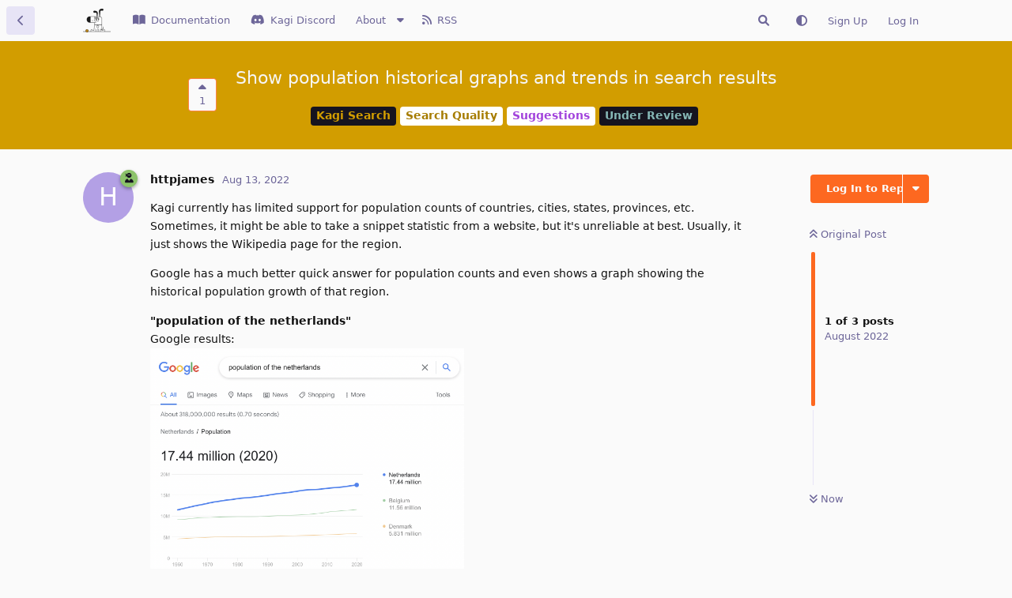

--- FILE ---
content_type: text/html; charset=utf-8
request_url: https://kagifeedback.org/d/845-show-population-historical-graphs-and-trends-in-search-results
body_size: 11443
content:
<!doctype html>
<html  dir="ltr"        lang="en" >
    <head>
        <meta charset="utf-8">
        <title>Show population historical graphs and trends in search results - Kagi Feedback</title>

        <link rel="canonical" href="https://kagifeedback.org/d/845-show-population-historical-graphs-and-trends-in-search-results">
<link rel="preload" href="https://kagifeedback.org/assets/forum.js?v=050e9367" as="script">
<link rel="preload" href="https://kagifeedback.org/assets/forum-en.js?v=6775cacd" as="script">
<link rel="preload" href="https://kagifeedback.org/assets/extensions/blomstra-fontawesome/fontawesome-6-free/fa-brands-400.woff2" as="font" type="font/woff2" crossorigin="">
<link rel="preload" href="https://kagifeedback.org/assets/extensions/blomstra-fontawesome/fontawesome-6-free/fa-regular-400.woff2" as="font" type="font/woff2" crossorigin="">
<link rel="preload" href="https://kagifeedback.org/assets/extensions/blomstra-fontawesome/fontawesome-6-free/fa-solid-900.woff2" as="font" type="font/woff2" crossorigin="">
<meta name="viewport" content="width=device-width, initial-scale=1, maximum-scale=1, minimum-scale=1">
<meta name="description" content="Kagi currently has limited support for population counts of countries, cities, states, provinces, etc. Usually, it ju...">
<meta name="theme-color" content="#FD6820">
<meta name="color-scheme" content="light">
<link rel="stylesheet" media="not all and (prefers-color-scheme: dark)" class="nightmode-light" href="https://kagifeedback.org/assets/forum.css?v=6da37acc" />
<link rel="stylesheet" media="(prefers-color-scheme: dark)" class="nightmode-dark" href="https://kagifeedback.org/assets/forum-dark.css?v=6c1c031e" />
<link rel="shortcut icon" href="https://kagifeedback.org/assets/favicon-nlgt5clp.png">
<script src="https://challenges.cloudflare.com/turnstile/v0/api.js?render=explicit"></script>

        <script>
            /* fof/nightmode workaround for browsers without (prefers-color-scheme) CSS media query support */
            if (!window.matchMedia('not all and (prefers-color-scheme), (prefers-color-scheme)').matches) {
                document.querySelector('link.nightmode-light').removeAttribute('media');
            }
        </script>
        
<link rel="alternate" type="application/atom+xml" title="Forum activity" href="https://kagifeedback.org/atom" />
<link rel="alternate" type="application/atom+xml" title="Forum's new discussions" href="https://kagifeedback.org/atom/discussions" />
<link rel="alternate" type="application/atom+xml" title="This discussion" href="https://kagifeedback.org/atom/d/845-show-population-historical-graphs-and-trends-in-search-results" />
    </head>

    <body>
        <div id="app" class="App">

    <div id="app-navigation" class="App-navigation"></div>

    <div id="drawer" class="App-drawer">

        <header id="header" class="App-header">
            <div id="header-navigation" class="Header-navigation"></div>
            <div class="container">
                <div class="Header-title">
                    <a href="https://kagifeedback.org" id="home-link">
                                                    <img src="https://kagifeedback.org/assets/logo-pdze6ga3.png" alt="Kagi Feedback" class="Header-logo">
                                            </a>
                </div>
                <div id="header-primary" class="Header-primary"></div>
                <div id="header-secondary" class="Header-secondary"></div>
            </div>
        </header>

    </div>

    <main class="App-content">
        <div id="content"></div>

        <div id="flarum-loading" style="display: none">
    Loading...
</div>

<noscript>
    <div class="Alert">
        <div class="container">
            This site is best viewed in a modern browser with JavaScript enabled.
        </div>
    </div>
</noscript>

<div id="flarum-loading-error" style="display: none">
    <div class="Alert">
        <div class="container">
            Something went wrong while trying to load the full version of this site. Try hard-refreshing this page to fix the error.
        </div>
    </div>
</div>

<noscript id="flarum-content">
    <div class="container">
    <h1>Show population historical graphs and trends in search results</h1>

    <div>
                    <article>
                                <div class="PostUser"><h3 class="PostUser-name">httpjames</h3></div>
                <div class="Post-body">
                    <p>Kagi currently has limited support for population counts of countries, cities, states, provinces, etc. Sometimes, it might be able to take a snippet statistic from a website, but it's unreliable at best. Usually, it just shows the Wikipedia page for the region.</p>

<p>Google has a much better quick answer for population counts and even shows a graph showing the historical population growth of that region.</p>

<p><strong>"population of the netherlands"</strong><br>
Google results:<br>
<img class="FoFUpload--Upl-Image-Preview" src="https://kagifeedback.org/assets/files/2022-08-13/1660414333-737704-image.png" title="image.png" alt="" data-id="" loading="lazy"></p>

<p>Kagi results:<br>
<img class="FoFUpload--Upl-Image-Preview" src="https://kagifeedback.org/assets/files/2022-08-13/1660414351-535023-image.png" title="image.png" alt="" data-id="" loading="lazy"></p>

                </div>
            </article>

            <hr>
                    <article>
                                <div class="PostUser"><h3 class="PostUser-name">Vlad</h3></div>
                <div class="Post-body">
                    <p><a href="https://kagifeedback.org/d/845-show-population-historical-graphs-and-trends-in-search-results/1" class="PostMention" data-id="4086">httpjames</a> This is extremely hard to do, and activated very rarely. One of those features where pain/gain is incredibly high. Not something we want to do at this stage, but rather would let users do through custom widget feature when it comes.</p>
                </div>
            </article>

            <hr>
            </div>

    
    </div>

</noscript>


        <div class="App-composer">
            <div class="container">
                <div id="composer"></div>
            </div>
        </div>
    </main>

</div>

<script>
document.addEventListener('DOMContentLoaded', function() {
      flarum.core.compat['extend'].extend(flarum.core.compat['components/Modal'].prototype, 'oncreate', function() { this.$('.Button.CustomFormsComposer-switchToCoreButton').on('click', (e) => { e.preventDefault(); app.modal.close(); app.composer.load(flarum.core.compat['components/DiscussionComposer'], { user: app.session.user }); app.composer.show() })});

  });
</script>


        <div id="modal"></div>
        <div id="alerts"></div>

        <script>
            document.getElementById('flarum-loading').style.display = 'block';
            var flarum = {extensions: {}};
        </script>

        <script src="https://kagifeedback.org/assets/forum.js?v=050e9367"></script>
<script src="https://kagifeedback.org/assets/forum-en.js?v=6775cacd"></script>

        <script id="flarum-json-payload" type="application/json">{"fof-nightmode.assets.day":"https:\/\/kagifeedback.org\/assets\/forum.css?v=6da37acc","fof-nightmode.assets.night":"https:\/\/kagifeedback.org\/assets\/forum-dark.css?v=6c1c031e","resources":[{"type":"forums","id":"1","attributes":{"title":"Kagi Feedback","description":"Report bugs and submit feature suggestions for the Kagi search engine.","showLanguageSelector":true,"baseUrl":"https:\/\/kagifeedback.org","basePath":"","baseOrigin":"https:\/\/kagifeedback.org","debug":false,"apiUrl":"https:\/\/kagifeedback.org\/api","welcomeTitle":"Welcome to the Kagi Search Issue Tracker!","welcomeMessage":"We are grateful for you taking time to provide feedback and being part of our journey. This makes Kagi possible! \ud83d\ude4f","themePrimaryColor":"#FD6820","themeSecondaryColor":"#4835BC","logoUrl":"https:\/\/kagifeedback.org\/assets\/logo-pdze6ga3.png","faviconUrl":"https:\/\/kagifeedback.org\/assets\/favicon-nlgt5clp.png","headerHtml":"","footerHtml":"\u003Cscript\u003E\ndocument.addEventListener(\u0027DOMContentLoaded\u0027, function() {\n      flarum.core.compat[\u0027extend\u0027].extend(flarum.core.compat[\u0027components\/Modal\u0027].prototype, \u0027oncreate\u0027, function() { this.$(\u0027.Button.CustomFormsComposer-switchToCoreButton\u0027).on(\u0027click\u0027, (e) =\u003E { e.preventDefault(); app.modal.close(); app.composer.load(flarum.core.compat[\u0027components\/DiscussionComposer\u0027], { user: app.session.user }); app.composer.show() })});\n\n  });\n\u003C\/script\u003E","allowSignUp":true,"defaultRoute":"\/all","canViewForum":true,"canStartDiscussion":false,"canSearchUsers":false,"canCreateAccessToken":false,"canModerateAccessTokens":false,"assetsBaseUrl":"https:\/\/kagifeedback.org\/assets","canViewFlags":false,"guidelinesUrl":"","canProcessErasureRequests":false,"erasureAnonymizationAllowed":true,"erasureDeletionAllowed":false,"canBypassTagCounts":false,"minPrimaryTags":"1","maxPrimaryTags":"1","minSecondaryTags":"0","maxSecondaryTags":"10","fof-merge-discussions.search_limit":5,"blomstra-turnstile.site_key":"0x4AAAAAAAA9JXqjHRb0FiRI","turnstile_dark_mode":false,"blomstra-turnstile.signup":true,"blomstra-turnstile.signin":false,"blomstra-turnstile.forgot":true,"fof-upload.canUpload":false,"fof-upload.canDownload":false,"fof-upload.composerButtonVisiblity":"upload-btn","masquerade.force-profile-completion":false,"masquerade.profile-completed":false,"canViewMasquerade":false,"canViewRankingPage":false,"fof-gamification-op-votes-only":true,"fof-gamification.topimage1Url":null,"fof-gamification.topimage2Url":null,"fof-gamification.topimage3Url":null,"allowUsernameMentionFormat":true,"blomstraUserFilter.minSearchLength":2,"blomstraUserFilter.resultCount":5,"canUseBlomstraUserFilter":false,"sortOrderToggleExtendedMap":{"latest":"-lastPostedAt","top":"-commentCount","newest":"-createdAt","oldest":"createdAt","votes":"-votes","hot":"-hotness","-latest":"lastPostedAt","-top":"commentCount","-votes":"votes","-hot":"hotness"},"blomstra-secondary-tag-toggler.only_one_secondary_tag":false,"fof-oauth":[{"name":"discord","icon":"fab fa-discord","priority":0},null,{"name":"github","icon":"fab fa-github","priority":0},null,{"name":"twitter","icon":"fab fa-twitter","priority":0},{"name":"google","icon":"fab fa-google","priority":0},null,{"name":"apple","icon":"fab fa-apple","priority":100}],"fof-oauth.only_icons":true,"fof-oauth.popupWidth":580,"fof-oauth.popupHeight":400,"fof-oauth.fullscreenPopup":true,"passwordlessSignUp":false,"afrux-forum-widgets-core.config":{"instances":[{"id":"afrux-forum-stats-widget:forumStats","extension":"afrux-forum-stats-widget","key":"forumStats","placement":"start_bottom","position":0}]},"afrux-forum-widgets-core.preferDataWithInitialLoad":false,"sycho-profile-cover.max_size":null,"withoutStatusCount":108,"canSeeRoadmap":true,"canBulkChangeSecondaryTags":false,"bugsTagId":67,"suggestionsTagId":68,"platformTagsIds":[70,69],"productTagsIds":[39,44,50,53,57,60,62,65,66,80],"statusTagsIds":[13,16,15,11,14,12,27,26],"statusCounts":{"7":{"none":0,"11":0,"12":0,"13":0,"14":0,"15":0,"16":0,"26":0,"27":0},"8":{"none":0,"11":0,"12":0,"13":0,"14":0,"15":0,"16":0,"26":0,"27":0},"31":{"none":0,"11":0,"12":0,"13":102,"14":0,"15":0,"16":0,"26":0,"27":0},"39":{"none":50,"11":399,"12":9,"13":1571,"14":242,"15":602,"16":1543,"26":12,"27":8},"40":{"none":29,"11":252,"12":2,"13":701,"14":157,"15":305,"16":964,"26":4,"27":8},"41":{"none":13,"11":118,"12":6,"13":804,"14":79,"15":236,"16":481,"26":3,"27":0},"42":{"none":4,"11":23,"12":0,"13":84,"14":16,"15":39,"16":104,"26":0,"27":0},"43":{"none":9,"11":34,"12":1,"13":134,"14":10,"15":113,"16":206,"26":1,"27":1},"44":{"none":39,"11":87,"12":0,"13":71,"14":20,"15":28,"16":104,"26":7,"27":0},"45":{"none":17,"11":24,"12":0,"13":30,"14":1,"15":7,"16":37,"26":3,"27":0},"46":{"none":14,"11":18,"12":0,"13":23,"14":14,"15":11,"16":20,"26":1,"27":0},"47":{"none":10,"11":11,"12":0,"13":6,"14":2,"15":3,"16":5,"26":2,"27":0},"48":{"none":7,"11":9,"12":0,"13":5,"14":3,"15":2,"16":10,"26":1,"27":0},"49":{"none":6,"11":15,"12":0,"13":4,"14":6,"15":5,"16":16,"26":1,"27":0},"50":{"none":2,"11":16,"12":0,"13":126,"14":8,"15":79,"16":115,"26":9,"27":0},"51":{"none":2,"11":1,"12":0,"13":2,"14":0,"15":0,"16":21,"26":4,"27":0},"52":{"none":0,"11":1,"12":0,"13":1,"14":0,"15":0,"16":12,"26":4,"27":0},"53":{"none":2,"11":11,"12":1,"13":40,"14":0,"15":13,"16":53,"26":2,"27":0},"54":{"none":1,"11":2,"12":0,"13":14,"14":0,"15":3,"16":12,"26":1,"27":0},"55":{"none":0,"11":3,"12":1,"13":12,"14":0,"15":2,"16":9,"26":0,"27":0},"56":{"none":1,"11":5,"12":0,"13":9,"14":0,"15":5,"16":13,"26":1,"27":0},"57":{"none":0,"11":0,"12":0,"13":0,"14":0,"15":0,"16":3,"26":1,"27":0},"58":{"none":0,"11":0,"12":0,"13":0,"14":0,"15":0,"16":0,"26":1,"27":0},"59":{"none":0,"11":0,"12":0,"13":0,"14":0,"15":0,"16":1,"26":0,"27":0},"60":{"none":0,"11":4,"12":0,"13":25,"14":6,"15":5,"16":43,"26":0,"27":0},"61":{"none":0,"11":0,"12":0,"13":0,"14":0,"15":0,"16":0,"26":0,"27":0},"62":{"none":0,"11":2,"12":0,"13":5,"14":0,"15":2,"16":16,"26":0,"27":0},"63":{"none":0,"11":2,"12":0,"13":1,"14":0,"15":0,"16":5,"26":0,"27":0},"64":{"none":0,"11":0,"12":0,"13":2,"14":0,"15":1,"16":7,"26":0,"27":0},"65":{"none":0,"11":9,"12":0,"13":43,"14":12,"15":21,"16":67,"26":0,"27":0},"66":{"none":2,"11":8,"12":0,"13":33,"14":7,"15":30,"16":59,"26":0,"27":0},"71":{"none":0,"11":109,"12":5,"13":702,"14":59,"15":222,"16":536,"26":0,"27":0},"72":{"none":2,"11":9,"12":1,"13":11,"14":3,"15":9,"16":25,"26":0,"27":0},"73":{"none":5,"11":14,"12":0,"13":9,"14":2,"15":4,"16":17,"26":0,"27":0},"74":{"none":0,"11":1,"12":0,"13":4,"14":0,"15":0,"16":5,"26":1,"27":0},"75":{"none":1,"11":2,"12":1,"13":10,"14":0,"15":1,"16":14,"26":0,"27":0},"76":{"none":0,"11":0,"12":0,"13":0,"14":0,"15":0,"16":0,"26":1,"27":0},"77":{"none":0,"11":0,"12":0,"13":0,"14":0,"15":0,"16":0,"26":0,"27":0},"78":{"none":0,"11":1,"12":0,"13":0,"14":0,"15":0,"16":4,"26":0,"27":0},"79":{"none":0,"11":0,"12":0,"13":0,"14":1,"15":1,"16":5,"26":0,"27":0},"80":{"none":13,"11":43,"12":1,"13":38,"14":7,"15":21,"16":61,"26":2,"27":0},"81":{"none":7,"11":14,"12":1,"13":14,"14":1,"15":7,"16":20,"26":1,"27":0},"82":{"none":5,"11":8,"12":0,"13":3,"14":1,"15":1,"16":4,"26":1,"27":0},"83":{"none":2,"11":5,"12":0,"13":6,"14":2,"15":1,"16":10,"26":0,"27":0},"84":{"none":0,"11":1,"12":0,"13":1,"14":2,"15":0,"16":3,"26":0,"27":0},"85":{"none":2,"11":1,"12":0,"13":1,"14":1,"15":1,"16":2,"26":0,"27":0},"86":{"none":1,"11":6,"12":0,"13":4,"14":0,"15":4,"16":8,"26":0,"27":0},"87":{"none":1,"11":0,"12":0,"13":0,"14":0,"15":0,"16":1,"26":0,"27":0},"88":{"none":2,"11":0,"12":0,"13":0,"14":0,"15":2,"16":0,"26":0,"27":0},"89":{"none":0,"11":0,"12":0,"13":3,"14":0,"15":0,"16":2,"26":0,"27":0},"90":{"none":0,"11":0,"12":0,"13":2,"14":0,"15":0,"16":0,"26":0,"27":0},"91":{"none":0,"11":0,"12":0,"13":1,"14":0,"15":0,"16":2,"26":0,"27":0},"92":{"none":0,"11":0,"12":0,"13":1,"14":0,"15":0,"16":0,"26":0,"27":0}},"blomstra-orion.customCssFeature":true,"blomstra-orion.customOrionPostingForms":false,"blomstra-orion.customKagiPostingForms":true,"blomstra-orion.searchAsYouTypeResultCount":3,"blomstra-orion.sortMapOrder":["-createdAt","-lastPostedAt","-votes","-commentCount"],"blomstra-orion.roadmapSortMapOrder":["-votes","-createdAt","-lastPostedAt","-commentCount"],"blomstra-orion.sponsored-link":"","canRequestUsername":false,"canRequestNickname":false,"synopsis.excerpt_length":200,"synopsis.rich_excerpts":false,"synopsis.excerpt_type":"first","synopsis.disable_when_searching":true,"fofNightMode_autoUnsupportedFallback":1,"fofNightMode.showThemeToggleOnHeaderAlways":false,"fof-nightmode.default_theme":0,"fofNightMode.showThemeToggleInSolid":true,"canSaveDrafts":false,"canScheduleDrafts":false,"drafts.enableScheduledDrafts":true,"fof-best-answer.show_max_lines":0,"solutionSearchEnabled":false,"canSelectBestAnswerOwnPost":true,"useAlternativeBestAnswerUi":false,"showBestAnswerFilterUi":true,"bestAnswerDiscussionSidebarJumpButton":false,"sessionLifetimeMins":120,"blomstra-syndication.plugin.forum-format":"atom","blomstra-syndication.plugin.forum-icons":true,"websocket.key":"9b711412d3efe7202388b0db1e0a03e1","websocket.host":"kagifeedback.org","websocket.port":443,"websocket.secure":true,"blomstra-realtime.release-discussion-updates-interval":5,"blomstraLinearDefaultTeamId":"7e0167b3-4314-4cf2-957c-ee69aa59cb04","blomstraLinearLastTeamId":"9a45be76-2be3-468c-9dea-44933e76cbf7","blomstraLinearLastPriority":"2","askvortsov-discussion-templates.no_tag_template":"","appendTemplateOnTagChange":false,"categories.keepTagsNav":false,"categories.fullPageDesktop":true,"categories.compactMobile":false,"categories.parentRemoveIcon":false,"categories.parentRemoveDescription":false,"categories.parentRemoveStats":false,"categories.parentRemoveLastDiscussion":false,"categories.childBareIcon":false,"afrux-forum-stats-widget.stats":{"discussionCount":{"label":"Discussions","icon":"far fa-comments","value":8412,"prettyValue":"8.41K"},"userCount":{"label":"Users","icon":"fas fa-users","value":7113,"prettyValue":"7.11K"},"commentPostCount":{"label":"Posts","icon":"far fa-comment-dots","value":47624,"prettyValue":"47.62K"}}},"relationships":{"groups":{"data":[{"type":"groups","id":"1"},{"type":"groups","id":"2"},{"type":"groups","id":"3"},{"type":"groups","id":"4"},{"type":"groups","id":"5"},{"type":"groups","id":"6"},{"type":"groups","id":"8"}]},"tags":{"data":[{"type":"tags","id":"11"},{"type":"tags","id":"12"},{"type":"tags","id":"13"},{"type":"tags","id":"14"},{"type":"tags","id":"15"},{"type":"tags","id":"16"},{"type":"tags","id":"26"},{"type":"tags","id":"27"},{"type":"tags","id":"31"},{"type":"tags","id":"39"},{"type":"tags","id":"40"},{"type":"tags","id":"41"},{"type":"tags","id":"42"},{"type":"tags","id":"43"},{"type":"tags","id":"44"},{"type":"tags","id":"45"},{"type":"tags","id":"46"},{"type":"tags","id":"47"},{"type":"tags","id":"48"},{"type":"tags","id":"49"},{"type":"tags","id":"50"},{"type":"tags","id":"51"},{"type":"tags","id":"52"},{"type":"tags","id":"53"},{"type":"tags","id":"54"},{"type":"tags","id":"55"},{"type":"tags","id":"56"},{"type":"tags","id":"57"},{"type":"tags","id":"58"},{"type":"tags","id":"59"},{"type":"tags","id":"60"},{"type":"tags","id":"61"},{"type":"tags","id":"62"},{"type":"tags","id":"63"},{"type":"tags","id":"64"},{"type":"tags","id":"65"},{"type":"tags","id":"66"},{"type":"tags","id":"67"},{"type":"tags","id":"68"},{"type":"tags","id":"69"},{"type":"tags","id":"70"},{"type":"tags","id":"71"},{"type":"tags","id":"72"},{"type":"tags","id":"73"},{"type":"tags","id":"74"},{"type":"tags","id":"75"},{"type":"tags","id":"76"},{"type":"tags","id":"77"},{"type":"tags","id":"78"},{"type":"tags","id":"79"},{"type":"tags","id":"80"},{"type":"tags","id":"81"},{"type":"tags","id":"82"},{"type":"tags","id":"83"},{"type":"tags","id":"84"},{"type":"tags","id":"85"},{"type":"tags","id":"86"},{"type":"tags","id":"87"},{"type":"tags","id":"88"},{"type":"tags","id":"89"},{"type":"tags","id":"90"},{"type":"tags","id":"91"},{"type":"tags","id":"92"},{"type":"tags","id":"93"}]},"masqueradeFields":{"data":[{"type":"masquerade-field","id":"1"},{"type":"masquerade-field","id":"2"},{"type":"masquerade-field","id":"3"},{"type":"masquerade-field","id":"4"},{"type":"masquerade-field","id":"6"}]},"ranks":{"data":[]},"links":{"data":[{"type":"links","id":"1"},{"type":"links","id":"2"},{"type":"links","id":"3"},{"type":"links","id":"4"},{"type":"links","id":"5"},{"type":"links","id":"6"},{"type":"links","id":"7"},{"type":"links","id":"8"},{"type":"links","id":"9"}]}}},{"type":"groups","id":"1","attributes":{"nameSingular":"Admin","namePlural":"Admins","color":"#FD6720","icon":"fas fa-hat-wizard","isHidden":0}},{"type":"groups","id":"2","attributes":{"nameSingular":"Guest","namePlural":"Guests","color":null,"icon":null,"isHidden":0}},{"type":"groups","id":"3","attributes":{"nameSingular":"Member","namePlural":"Members","color":null,"icon":null,"isHidden":0}},{"type":"groups","id":"4","attributes":{"nameSingular":"Staff","namePlural":"Kagi Staff","color":"#FD6720","icon":"fas fa-bolt","isHidden":0}},{"type":"groups","id":"5","attributes":{"nameSingular":"Contributor","namePlural":"Contributors","color":"#3498DA","icon":"fas fa-code","isHidden":0}},{"type":"groups","id":"6","attributes":{"nameSingular":"Distinguished Member","namePlural":"Distinguished Members","color":"#8CC36A","icon":"fas fa-user-ninja","isHidden":0}},{"type":"groups","id":"8","attributes":{"nameSingular":"Specialist","namePlural":"Specialists","color":"#ffcc00","icon":"fas fa-user-tag","isHidden":0}},{"type":"tags","id":"11","attributes":{"name":"Clarification","description":"We are not sure what you meant or were not able to reproduce, please clarify","slug":"clarification","color":"#aaaaaa","backgroundUrl":null,"backgroundMode":null,"icon":"fas fa-question","discussionCount":738,"position":null,"defaultSort":null,"isChild":false,"isHidden":false,"lastPostedAt":"2026-01-22T10:49:31+00:00","canStartDiscussion":false,"canAddToDiscussion":false,"richExcerpts":false,"excerptLength":null,"isQnA":false,"reminders":false,"linearLabelId":null,"template":"","postCount":1517},"relationships":{"children":{"data":[]}}},{"type":"tags","id":"12","attributes":{"name":"Coming Soon","description":"We are planning to ship these short term, maybe next release or the one after it.","slug":"coming-soon","color":"#F8640A","backgroundUrl":null,"backgroundMode":null,"icon":"fas fa-bolt","discussionCount":17,"position":null,"defaultSort":null,"isChild":false,"isHidden":false,"lastPostedAt":"2026-01-21T20:30:25+00:00","canStartDiscussion":false,"canAddToDiscussion":false,"richExcerpts":false,"excerptLength":null,"isQnA":false,"reminders":false,"linearLabelId":null,"template":"","postCount":114},"relationships":{"children":{"data":[]}}},{"type":"tags","id":"13","attributes":{"name":"Done","description":"","slug":"done","color":"#0D8B12","backgroundUrl":null,"backgroundMode":null,"icon":"fas fa-check-circle","discussionCount":3415,"position":null,"defaultSort":null,"isChild":false,"isHidden":false,"lastPostedAt":"2026-01-22T00:39:36+00:00","canStartDiscussion":false,"canAddToDiscussion":false,"richExcerpts":false,"excerptLength":null,"isQnA":false,"reminders":false,"linearLabelId":null,"template":"","postCount":2086},"relationships":{"children":{"data":[]}}},{"type":"tags","id":"14","attributes":{"name":"Nofix","description":"These are the items that we dismissed. Sorry! Feel free to reopen them with new ideas.","slug":"nofix","color":"#835723","backgroundUrl":null,"backgroundMode":null,"icon":"fas fa-leaf","discussionCount":454,"position":null,"defaultSort":null,"isChild":false,"isHidden":false,"lastPostedAt":"2026-01-21T14:41:57+00:00","canStartDiscussion":false,"canAddToDiscussion":false,"richExcerpts":false,"excerptLength":null,"isQnA":false,"reminders":false,"linearLabelId":null,"template":"","postCount":392},"relationships":{"children":{"data":[]}}},{"type":"tags","id":"15","attributes":{"name":"Planned","description":"These items are on our roadmap. When we consider them for release they will move to \u0022Coming Soon\u0022 status.","slug":"planned","color":"#1EA0FF","backgroundUrl":null,"backgroundMode":null,"icon":"fas fa-thumbs-up","discussionCount":1070,"position":null,"defaultSort":null,"isChild":false,"isHidden":false,"lastPostedAt":"2026-01-20T21:34:02+00:00","canStartDiscussion":false,"canAddToDiscussion":false,"richExcerpts":false,"excerptLength":null,"isQnA":false,"reminders":false,"linearLabelId":null,"template":"","postCount":3641},"relationships":{"children":{"data":[]}}},{"type":"tags","id":"16","attributes":{"name":"Under Review","description":"These items are under consideration. Enough upvotes may move them to \u0022Planned\u0022 status.","slug":"under-review","color":"#85B6B5","backgroundUrl":null,"backgroundMode":null,"icon":"fas fa-binoculars","discussionCount":2692,"position":null,"defaultSort":null,"isChild":false,"isHidden":false,"lastPostedAt":"2026-01-22T04:04:45+00:00","canStartDiscussion":false,"canAddToDiscussion":false,"richExcerpts":false,"excerptLength":null,"isQnA":false,"reminders":false,"linearLabelId":null,"template":"","postCount":4266},"relationships":{"children":{"data":[]}}},{"type":"tags","id":"26","attributes":{"name":"Next release","description":"Development done, wil be deployed in next update.","slug":"next-release","color":"#5492a3","backgroundUrl":null,"backgroundMode":null,"icon":"","discussionCount":33,"position":null,"defaultSort":null,"isChild":false,"isHidden":false,"lastPostedAt":"2026-01-22T01:54:09+00:00","canStartDiscussion":false,"canAddToDiscussion":false,"richExcerpts":false,"excerptLength":null,"isQnA":false,"reminders":false,"linearLabelId":null,"template":"","postCount":1369},"relationships":{"children":{"data":[]}}},{"type":"tags","id":"27","attributes":{"name":"Verified","description":"","slug":"verified","color":"#552298","backgroundUrl":null,"backgroundMode":null,"icon":"fas fa-cloud","discussionCount":9,"position":null,"defaultSort":null,"isChild":false,"isHidden":false,"lastPostedAt":"2025-08-27T15:01:56+00:00","canStartDiscussion":false,"canAddToDiscussion":false,"richExcerpts":false,"excerptLength":null,"isQnA":false,"reminders":false,"linearLabelId":null,"template":"","postCount":16},"relationships":{"children":{"data":[]}}},{"type":"tags","id":"31","attributes":{"name":"Release Notes","description":"","slug":"release-notes","color":"#77bb41","backgroundUrl":null,"backgroundMode":null,"icon":"fas fa-star","discussionCount":102,"position":14,"defaultSort":null,"isChild":false,"isHidden":false,"lastPostedAt":"2026-01-15T14:39:33+00:00","canStartDiscussion":false,"canAddToDiscussion":false,"richExcerpts":false,"excerptLength":null,"isQnA":false,"reminders":false,"linearLabelId":null,"template":"","postCount":61},"relationships":{"children":{"data":[]}}},{"type":"tags","id":"39","attributes":{"name":"Kagi Search","description":"","slug":"kagi-search","color":"#d29d00","backgroundUrl":null,"backgroundMode":null,"icon":"fab fa-searchengin","discussionCount":4386,"position":0,"defaultSort":null,"isChild":false,"isHidden":false,"lastPostedAt":"2026-01-22T04:04:45+00:00","canStartDiscussion":false,"canAddToDiscussion":false,"richExcerpts":null,"excerptLength":null,"isQnA":true,"reminders":false,"linearLabelId":null,"template":"","postCount":2092},"relationships":{"children":{"data":[{"type":"tags","id":"40"},{"type":"tags","id":"41"},{"type":"tags","id":"42"},{"type":"tags","id":"43"},{"type":"tags","id":"72"},{"type":"tags","id":"88"}]}}},{"type":"tags","id":"40","attributes":{"name":"Search Quality","description":"","slug":"search-quality","color":"#a67c00","backgroundUrl":null,"backgroundMode":null,"icon":"","discussionCount":2403,"position":0,"defaultSort":null,"isChild":true,"isHidden":false,"lastPostedAt":"2026-01-22T04:04:45+00:00","canStartDiscussion":false,"canAddToDiscussion":false,"richExcerpts":null,"excerptLength":null,"isQnA":false,"reminders":false,"linearLabelId":null,"template":"","postCount":3503},"relationships":{"parent":{"data":{"type":"tags","id":"39"}},"children":{"data":[]}}},{"type":"tags","id":"41","attributes":{"name":"Appearance","description":"","slug":"search-appearance","color":"#a67c00","backgroundUrl":null,"backgroundMode":null,"icon":"","discussionCount":1718,"position":1,"defaultSort":null,"isChild":true,"isHidden":false,"lastPostedAt":"2026-01-21T20:48:07+00:00","canStartDiscussion":false,"canAddToDiscussion":false,"richExcerpts":null,"excerptLength":null,"isQnA":false,"reminders":false,"linearLabelId":null,"template":"","postCount":2873},"relationships":{"parent":{"data":{"type":"tags","id":"39"}},"children":{"data":[]}}},{"type":"tags","id":"42","attributes":{"name":"Lenses","description":"","slug":"search-lenses","color":"#a67c00","backgroundUrl":null,"backgroundMode":null,"icon":"","discussionCount":270,"position":2,"defaultSort":null,"isChild":true,"isHidden":false,"lastPostedAt":"2026-01-20T17:41:36+00:00","canStartDiscussion":false,"canAddToDiscussion":false,"richExcerpts":null,"excerptLength":null,"isQnA":false,"reminders":false,"linearLabelId":null,"template":"","postCount":383},"relationships":{"parent":{"data":{"type":"tags","id":"39"}},"children":{"data":[]}}},{"type":"tags","id":"43","attributes":{"name":"Widget","description":"","slug":"search-widget","color":"#a67c00","backgroundUrl":null,"backgroundMode":null,"icon":"","discussionCount":506,"position":3,"defaultSort":null,"isChild":true,"isHidden":false,"lastPostedAt":"2026-01-22T01:54:09+00:00","canStartDiscussion":false,"canAddToDiscussion":false,"richExcerpts":null,"excerptLength":null,"isQnA":false,"reminders":false,"linearLabelId":null,"template":"","postCount":734},"relationships":{"parent":{"data":{"type":"tags","id":"39"}},"children":{"data":[]}}},{"type":"tags","id":"72","attributes":{"name":"Accessibility","description":"","slug":"search-accessibility","color":"#a67c00","backgroundUrl":null,"backgroundMode":null,"icon":"","discussionCount":55,"position":5,"defaultSort":null,"isChild":true,"isHidden":false,"lastPostedAt":"2026-01-21T13:47:10+00:00","canStartDiscussion":false,"canAddToDiscussion":false,"richExcerpts":null,"excerptLength":null,"isQnA":false,"reminders":false,"linearLabelId":null,"template":"","postCount":318},"relationships":{"parent":{"data":{"type":"tags","id":"39"}},"children":{"data":[]}}},{"type":"tags","id":"88","attributes":{"name":"Teams","description":"","slug":"search-teams","color":"#a67c00","backgroundUrl":null,"backgroundMode":null,"icon":"","discussionCount":4,"position":4,"defaultSort":null,"isChild":true,"isHidden":false,"lastPostedAt":"2026-01-15T15:21:56+00:00","canStartDiscussion":false,"canAddToDiscussion":false,"richExcerpts":null,"excerptLength":null,"isQnA":false,"reminders":false,"linearLabelId":null,"template":"","postCount":15},"relationships":{"parent":{"data":{"type":"tags","id":"39"}},"children":{"data":[]}}},{"type":"tags","id":"44","attributes":{"name":"Kagi Assistant","description":"","slug":"kagi-assistant","color":"#8e5cd9","backgroundUrl":null,"backgroundMode":null,"icon":"fas fa-magic","discussionCount":332,"position":1,"defaultSort":null,"isChild":false,"isHidden":false,"lastPostedAt":"2026-01-22T09:44:51+00:00","canStartDiscussion":false,"canAddToDiscussion":false,"richExcerpts":null,"excerptLength":null,"isQnA":true,"reminders":false,"linearLabelId":null,"template":"","postCount":1008},"relationships":{"children":{"data":[{"type":"tags","id":"45"},{"type":"tags","id":"46"},{"type":"tags","id":"47"},{"type":"tags","id":"48"},{"type":"tags","id":"49"},{"type":"tags","id":"73"},{"type":"tags","id":"87"}]}}},{"type":"tags","id":"45","attributes":{"name":"Appearance","description":"","slug":"assistant-appearance","color":"#6b45a8","backgroundUrl":null,"backgroundMode":null,"icon":"","discussionCount":111,"position":0,"defaultSort":null,"isChild":true,"isHidden":false,"lastPostedAt":"2026-01-22T09:29:00+00:00","canStartDiscussion":false,"canAddToDiscussion":false,"richExcerpts":null,"excerptLength":null,"isQnA":false,"reminders":false,"linearLabelId":null,"template":"","postCount":279},"relationships":{"parent":{"data":{"type":"tags","id":"44"}},"children":{"data":[]}}},{"type":"tags","id":"46","attributes":{"name":"Models","description":"","slug":"assistant-models","color":"#6b45a8","backgroundUrl":null,"backgroundMode":null,"icon":"","discussionCount":95,"position":1,"defaultSort":null,"isChild":true,"isHidden":false,"lastPostedAt":"2026-01-22T02:52:43+00:00","canStartDiscussion":false,"canAddToDiscussion":false,"richExcerpts":null,"excerptLength":null,"isQnA":false,"reminders":false,"linearLabelId":null,"template":"","postCount":323},"relationships":{"parent":{"data":{"type":"tags","id":"44"}},"children":{"data":[]}}},{"type":"tags","id":"47","attributes":{"name":"Custom Assistants","description":"","slug":"assistant-custom-assistants","color":"#6b45a8","backgroundUrl":null,"backgroundMode":null,"icon":"","discussionCount":37,"position":2,"defaultSort":null,"isChild":true,"isHidden":false,"lastPostedAt":"2026-01-22T02:52:43+00:00","canStartDiscussion":false,"canAddToDiscussion":false,"richExcerpts":null,"excerptLength":null,"isQnA":false,"reminders":false,"linearLabelId":null,"template":"","postCount":114},"relationships":{"parent":{"data":{"type":"tags","id":"44"}},"children":{"data":[]}}},{"type":"tags","id":"48","attributes":{"name":"Integrations","description":"","slug":"assistant-integrations","color":"#6b45a8","backgroundUrl":null,"backgroundMode":null,"icon":"","discussionCount":33,"position":3,"defaultSort":null,"isChild":true,"isHidden":false,"lastPostedAt":"2026-01-21T09:38:02+00:00","canStartDiscussion":false,"canAddToDiscussion":false,"richExcerpts":null,"excerptLength":null,"isQnA":false,"reminders":false,"linearLabelId":null,"template":"","postCount":101},"relationships":{"parent":{"data":{"type":"tags","id":"44"}},"children":{"data":[]}}},{"type":"tags","id":"49","attributes":{"name":"Performance","description":"","slug":"assistant-performance","color":"#6b45a8","backgroundUrl":null,"backgroundMode":null,"icon":"","discussionCount":48,"position":4,"defaultSort":null,"isChild":true,"isHidden":false,"lastPostedAt":"2026-01-22T09:29:00+00:00","canStartDiscussion":false,"canAddToDiscussion":false,"richExcerpts":null,"excerptLength":null,"isQnA":false,"reminders":false,"linearLabelId":null,"template":"","postCount":165},"relationships":{"parent":{"data":{"type":"tags","id":"44"}},"children":{"data":[]}}},{"type":"tags","id":"73","attributes":{"name":"Accessibility","description":"","slug":"assistant-accessibility","color":"#6b45a8","backgroundUrl":null,"backgroundMode":null,"icon":"","discussionCount":47,"position":6,"defaultSort":null,"isChild":true,"isHidden":false,"lastPostedAt":"2026-01-22T09:29:00+00:00","canStartDiscussion":false,"canAddToDiscussion":false,"richExcerpts":null,"excerptLength":null,"isQnA":false,"reminders":false,"linearLabelId":null,"template":"","postCount":156},"relationships":{"parent":{"data":{"type":"tags","id":"44"}},"children":{"data":[]}}},{"type":"tags","id":"87","attributes":{"name":"Teams","description":"","slug":"assistant-teams","color":"#6b45a8","backgroundUrl":null,"backgroundMode":null,"icon":"","discussionCount":2,"position":5,"defaultSort":null,"isChild":true,"isHidden":false,"lastPostedAt":"2026-01-21T09:38:02+00:00","canStartDiscussion":false,"canAddToDiscussion":false,"richExcerpts":null,"excerptLength":null,"isQnA":false,"reminders":false,"linearLabelId":null,"template":"","postCount":5},"relationships":{"parent":{"data":{"type":"tags","id":"44"}},"children":{"data":[]}}},{"type":"tags","id":"50","attributes":{"name":"Kagi Maps","description":"","slug":"kagi-maps","color":"#006d8f","backgroundUrl":null,"backgroundMode":null,"icon":"fas fa-map","discussionCount":346,"position":4,"defaultSort":null,"isChild":false,"isHidden":false,"lastPostedAt":"2026-01-16T18:07:17+00:00","canStartDiscussion":false,"canAddToDiscussion":false,"richExcerpts":null,"excerptLength":null,"isQnA":true,"reminders":false,"linearLabelId":null,"template":"","postCount":578},"relationships":{"children":{"data":[{"type":"tags","id":"51"},{"type":"tags","id":"52"},{"type":"tags","id":"74"}]}}},{"type":"tags","id":"51","attributes":{"name":"Appearance","description":"","slug":"maps-appearance","color":"#005570","backgroundUrl":null,"backgroundMode":null,"icon":"","discussionCount":29,"position":0,"defaultSort":null,"isChild":true,"isHidden":false,"lastPostedAt":"2026-01-16T18:07:17+00:00","canStartDiscussion":false,"canAddToDiscussion":false,"richExcerpts":null,"excerptLength":null,"isQnA":false,"reminders":false,"linearLabelId":null,"template":"","postCount":86},"relationships":{"parent":{"data":{"type":"tags","id":"50"}},"children":{"data":[]}}},{"type":"tags","id":"52","attributes":{"name":"Search Quality","description":"","slug":"maps-search-quality","color":"#005570","backgroundUrl":null,"backgroundMode":null,"icon":"","discussionCount":17,"position":1,"defaultSort":null,"isChild":true,"isHidden":false,"lastPostedAt":"2026-01-16T18:07:17+00:00","canStartDiscussion":false,"canAddToDiscussion":false,"richExcerpts":null,"excerptLength":null,"isQnA":false,"reminders":false,"linearLabelId":null,"template":"","postCount":47},"relationships":{"parent":{"data":{"type":"tags","id":"50"}},"children":{"data":[]}}},{"type":"tags","id":"74","attributes":{"name":"Accessibility","description":"","slug":"maps-accessibility","color":"#005570","backgroundUrl":null,"backgroundMode":null,"icon":"","discussionCount":11,"position":2,"defaultSort":null,"isChild":true,"isHidden":false,"lastPostedAt":"2026-01-16T18:05:12+00:00","canStartDiscussion":false,"canAddToDiscussion":false,"richExcerpts":null,"excerptLength":null,"isQnA":false,"reminders":false,"linearLabelId":null,"template":"","postCount":35},"relationships":{"parent":{"data":{"type":"tags","id":"50"}},"children":{"data":[]}}},{"type":"tags","id":"53","attributes":{"name":"Kagi Translate","description":"","slug":"kagi-translate","color":"#8dbb50","backgroundUrl":null,"backgroundMode":null,"icon":"fas fa-language","discussionCount":118,"position":2,"defaultSort":null,"isChild":false,"isHidden":false,"lastPostedAt":"2026-01-22T00:39:36+00:00","canStartDiscussion":false,"canAddToDiscussion":false,"richExcerpts":null,"excerptLength":null,"isQnA":true,"reminders":false,"linearLabelId":null,"template":"","postCount":327},"relationships":{"children":{"data":[{"type":"tags","id":"54"},{"type":"tags","id":"55"},{"type":"tags","id":"56"},{"type":"tags","id":"75"}]}}},{"type":"tags","id":"54","attributes":{"name":"Appearance","description":"","slug":"translate-appearance","color":"#6d9a38","backgroundUrl":null,"backgroundMode":null,"icon":"","discussionCount":33,"position":0,"defaultSort":null,"isChild":true,"isHidden":false,"lastPostedAt":"2026-01-21T13:27:32+00:00","canStartDiscussion":false,"canAddToDiscussion":false,"richExcerpts":null,"excerptLength":null,"isQnA":false,"reminders":false,"linearLabelId":null,"template":"","postCount":98},"relationships":{"parent":{"data":{"type":"tags","id":"53"}},"children":{"data":[]}}},{"type":"tags","id":"55","attributes":{"name":"Languages","description":"","slug":"translate-languages","color":"#6d9a38","backgroundUrl":null,"backgroundMode":null,"icon":"","discussionCount":27,"position":1,"defaultSort":null,"isChild":true,"isHidden":false,"lastPostedAt":"2026-01-21T13:27:32+00:00","canStartDiscussion":false,"canAddToDiscussion":false,"richExcerpts":null,"excerptLength":null,"isQnA":false,"reminders":false,"linearLabelId":null,"template":"","postCount":76},"relationships":{"parent":{"data":{"type":"tags","id":"53"}},"children":{"data":[]}}},{"type":"tags","id":"56","attributes":{"name":"Performance","description":"","slug":"translate-performance","color":"#6d9a38","backgroundUrl":null,"backgroundMode":null,"icon":"","discussionCount":32,"position":2,"defaultSort":null,"isChild":true,"isHidden":false,"lastPostedAt":"2026-01-22T00:39:36+00:00","canStartDiscussion":false,"canAddToDiscussion":false,"richExcerpts":null,"excerptLength":null,"isQnA":false,"reminders":false,"linearLabelId":null,"template":"","postCount":121},"relationships":{"parent":{"data":{"type":"tags","id":"53"}},"children":{"data":[]}}},{"type":"tags","id":"75","attributes":{"name":"Accessibility","description":"","slug":"translate-accessibility","color":"#6d9a38","backgroundUrl":null,"backgroundMode":null,"icon":"","discussionCount":29,"position":3,"defaultSort":null,"isChild":true,"isHidden":false,"lastPostedAt":"2026-01-21T11:53:00+00:00","canStartDiscussion":false,"canAddToDiscussion":false,"richExcerpts":null,"excerptLength":null,"isQnA":false,"reminders":false,"linearLabelId":null,"template":"","postCount":91},"relationships":{"parent":{"data":{"type":"tags","id":"53"}},"children":{"data":[]}}},{"type":"tags","id":"57","attributes":{"name":"Privacy Pass","description":"","slug":"privacy-pass","color":"#aaaaaa","backgroundUrl":null,"backgroundMode":null,"icon":"fas fa-lock","discussionCount":4,"position":7,"defaultSort":null,"isChild":false,"isHidden":false,"lastPostedAt":"2026-01-17T20:35:39+00:00","canStartDiscussion":false,"canAddToDiscussion":false,"richExcerpts":null,"excerptLength":null,"isQnA":true,"reminders":false,"linearLabelId":null,"template":"","postCount":16},"relationships":{"children":{"data":[{"type":"tags","id":"58"},{"type":"tags","id":"59"},{"type":"tags","id":"76"}]}}},{"type":"tags","id":"58","attributes":{"name":"Appearance","description":"","slug":"privacy-pass-appearance","color":"#8c8c8c","backgroundUrl":null,"backgroundMode":null,"icon":"","discussionCount":1,"position":0,"defaultSort":null,"isChild":true,"isHidden":false,"lastPostedAt":"2026-01-17T20:35:39+00:00","canStartDiscussion":false,"canAddToDiscussion":false,"richExcerpts":null,"excerptLength":null,"isQnA":false,"reminders":false,"linearLabelId":null,"template":"","postCount":4},"relationships":{"parent":{"data":{"type":"tags","id":"57"}},"children":{"data":[]}}},{"type":"tags","id":"59","attributes":{"name":"Authentication","description":"","slug":"privacy-pass-authentication","color":"#8c8c8c","backgroundUrl":null,"backgroundMode":null,"icon":"","discussionCount":2,"position":1,"defaultSort":null,"isChild":true,"isHidden":false,"lastPostedAt":"2025-12-09T11:35:33+00:00","canStartDiscussion":false,"canAddToDiscussion":false,"richExcerpts":null,"excerptLength":null,"isQnA":false,"reminders":false,"linearLabelId":null,"template":"","postCount":6},"relationships":{"parent":{"data":{"type":"tags","id":"57"}},"children":{"data":[]}}},{"type":"tags","id":"76","attributes":{"name":"Accessibility","description":"","slug":"privacy-pass-accessibility","color":"#8c8c8c","backgroundUrl":null,"backgroundMode":null,"icon":"","discussionCount":1,"position":2,"defaultSort":null,"isChild":true,"isHidden":false,"lastPostedAt":"2026-01-17T20:35:39+00:00","canStartDiscussion":false,"canAddToDiscussion":false,"richExcerpts":null,"excerptLength":null,"isQnA":false,"reminders":false,"linearLabelId":null,"template":"","postCount":7},"relationships":{"parent":{"data":{"type":"tags","id":"57"}},"children":{"data":[]}}},{"type":"tags","id":"60","attributes":{"name":"Kagi Small Web","description":"","slug":"kagi-small-web","color":"#ffb5af","backgroundUrl":null,"backgroundMode":null,"icon":"fas fa-leaf","discussionCount":81,"position":9,"defaultSort":null,"isChild":false,"isHidden":false,"lastPostedAt":"2026-01-15T16:30:15+00:00","canStartDiscussion":false,"canAddToDiscussion":false,"richExcerpts":null,"excerptLength":null,"isQnA":true,"reminders":false,"linearLabelId":null,"template":"","postCount":121},"relationships":{"children":{"data":[{"type":"tags","id":"61"},{"type":"tags","id":"77"}]}}},{"type":"tags","id":"61","attributes":{"name":"Appearance","description":"","slug":"small-web-appearance","color":"#e09590","backgroundUrl":null,"backgroundMode":null,"icon":"","discussionCount":0,"position":0,"defaultSort":null,"isChild":true,"isHidden":false,"lastPostedAt":null,"canStartDiscussion":false,"canAddToDiscussion":false,"richExcerpts":null,"excerptLength":null,"isQnA":false,"reminders":false,"linearLabelId":null,"template":"","postCount":0},"relationships":{"parent":{"data":{"type":"tags","id":"60"}},"children":{"data":[]}}},{"type":"tags","id":"77","attributes":{"name":"Accessibility","description":"","slug":"small-web-accessibility","color":"#e09590","backgroundUrl":null,"backgroundMode":null,"icon":"","discussionCount":0,"position":1,"defaultSort":null,"isChild":true,"isHidden":false,"lastPostedAt":null,"canStartDiscussion":false,"canAddToDiscussion":false,"richExcerpts":null,"excerptLength":null,"isQnA":false,"reminders":false,"linearLabelId":null,"template":"","postCount":0},"relationships":{"parent":{"data":{"type":"tags","id":"60"}},"children":{"data":[]}}},{"type":"tags","id":"62","attributes":{"name":"Kagi Summarizer","description":"","slug":"kagi-summarizer","color":"#e0575b","backgroundUrl":null,"backgroundMode":null,"icon":"fas fa-quote-left","discussionCount":24,"position":8,"defaultSort":null,"isChild":false,"isHidden":false,"lastPostedAt":"2026-01-20T20:50:59+00:00","canStartDiscussion":false,"canAddToDiscussion":false,"richExcerpts":null,"excerptLength":null,"isQnA":true,"reminders":false,"linearLabelId":null,"template":"","postCount":67},"relationships":{"children":{"data":[{"type":"tags","id":"63"},{"type":"tags","id":"64"},{"type":"tags","id":"78"}]}}},{"type":"tags","id":"63","attributes":{"name":"Appearance","description":"","slug":"summarizer-appearance","color":"#c24045","backgroundUrl":null,"backgroundMode":null,"icon":"","discussionCount":7,"position":0,"defaultSort":null,"isChild":true,"isHidden":false,"lastPostedAt":"2026-01-08T13:39:13+00:00","canStartDiscussion":false,"canAddToDiscussion":false,"richExcerpts":null,"excerptLength":null,"isQnA":false,"reminders":false,"linearLabelId":null,"template":"","postCount":14},"relationships":{"parent":{"data":{"type":"tags","id":"62"}},"children":{"data":[]}}},{"type":"tags","id":"64","attributes":{"name":"Performance","description":"","slug":"summarizer-performance","color":"#c24045","backgroundUrl":null,"backgroundMode":null,"icon":"","discussionCount":10,"position":1,"defaultSort":null,"isChild":true,"isHidden":false,"lastPostedAt":"2026-01-20T20:50:59+00:00","canStartDiscussion":false,"canAddToDiscussion":false,"richExcerpts":null,"excerptLength":null,"isQnA":false,"reminders":false,"linearLabelId":null,"template":"","postCount":40},"relationships":{"parent":{"data":{"type":"tags","id":"62"}},"children":{"data":[]}}},{"type":"tags","id":"78","attributes":{"name":"Accessibility","description":"","slug":"summarizer-accessibility","color":"#c24045","backgroundUrl":null,"backgroundMode":null,"icon":"","discussionCount":5,"position":2,"defaultSort":null,"isChild":true,"isHidden":false,"lastPostedAt":"2026-01-08T13:39:13+00:00","canStartDiscussion":false,"canAddToDiscussion":false,"richExcerpts":null,"excerptLength":null,"isQnA":false,"reminders":false,"linearLabelId":null,"template":"","postCount":11},"relationships":{"parent":{"data":{"type":"tags","id":"62"}},"children":{"data":[]}}},{"type":"tags","id":"65","attributes":{"name":"APIs","description":"","slug":"apis","color":"#b18cfe","backgroundUrl":null,"backgroundMode":null,"icon":"fas fa-chain","discussionCount":151,"position":5,"defaultSort":null,"isChild":false,"isHidden":false,"lastPostedAt":"2026-01-21T19:24:37+00:00","canStartDiscussion":false,"canAddToDiscussion":false,"richExcerpts":null,"excerptLength":null,"isQnA":true,"reminders":false,"linearLabelId":null,"template":"","postCount":244},"relationships":{"children":{"data":[]}}},{"type":"tags","id":"66","attributes":{"name":"kagifeedback.org","description":"","slug":"kagifeedback-org","color":"#874efe","backgroundUrl":null,"backgroundMode":null,"icon":"fas fa-bolt","discussionCount":135,"position":6,"defaultSort":null,"isChild":false,"isHidden":false,"lastPostedAt":"2026-01-20T21:34:02+00:00","canStartDiscussion":false,"canAddToDiscussion":false,"richExcerpts":null,"excerptLength":null,"isQnA":true,"reminders":false,"linearLabelId":null,"template":"","postCount":250},"relationships":{"children":{"data":[{"type":"tags","id":"79"},{"type":"tags","id":"84"}]}}},{"type":"tags","id":"79","attributes":{"name":"Accessibility","description":"","slug":"kagifeedback-org-accessibility","color":"#5e30eb","backgroundUrl":null,"backgroundMode":null,"icon":"","discussionCount":6,"position":1,"defaultSort":null,"isChild":true,"isHidden":false,"lastPostedAt":"2026-01-04T12:03:20+00:00","canStartDiscussion":false,"canAddToDiscussion":false,"richExcerpts":null,"excerptLength":null,"isQnA":false,"reminders":false,"linearLabelId":null,"template":"","postCount":26},"relationships":{"parent":{"data":{"type":"tags","id":"66"}},"children":{"data":[]}}},{"type":"tags","id":"84","attributes":{"name":"Appearance","description":"","slug":"kagifeedback-org-appearance","color":"#5e30eb","backgroundUrl":null,"backgroundMode":null,"icon":"","discussionCount":7,"position":0,"defaultSort":null,"isChild":true,"isHidden":false,"lastPostedAt":"2026-01-07T10:30:33+00:00","canStartDiscussion":false,"canAddToDiscussion":false,"richExcerpts":null,"excerptLength":null,"isQnA":false,"reminders":false,"linearLabelId":null,"template":"","postCount":28},"relationships":{"parent":{"data":{"type":"tags","id":"66"}},"children":{"data":[]}}},{"type":"tags","id":"67","attributes":{"name":"Bugs","description":"Bug reports","slug":"bugs","color":"#EB5131","backgroundUrl":null,"backgroundMode":null,"icon":"fas fa-bug","discussionCount":4935,"position":null,"defaultSort":null,"isChild":false,"isHidden":false,"lastPostedAt":"2026-01-22T09:44:51+00:00","canStartDiscussion":false,"canAddToDiscussion":false,"richExcerpts":null,"excerptLength":null,"isQnA":false,"reminders":false,"linearLabelId":"ee08c036-a979-4087-84a4-6584bbfa8771","template":"","postCount":8021},"relationships":{"children":{"data":[]}}},{"type":"tags","id":"68","attributes":{"name":"Suggestions","description":"Feature Suggestions","slug":"suggestions","color":"#A243DC","backgroundUrl":null,"backgroundMode":null,"icon":"fas fa-lightbulb","discussionCount":3332,"position":null,"defaultSort":null,"isChild":false,"isHidden":false,"lastPostedAt":"2026-01-22T10:49:31+00:00","canStartDiscussion":false,"canAddToDiscussion":false,"richExcerpts":null,"excerptLength":null,"isQnA":false,"reminders":false,"linearLabelId":"3791d7e8-b8ce-48c7-852b-25bbf523ea4b","template":"","postCount":5172},"relationships":{"children":{"data":[]}}},{"type":"tags","id":"69","attributes":{"name":"Mobile","description":"","slug":"mobile","color":"#667D99","backgroundUrl":null,"backgroundMode":null,"icon":"fas fa-mobile-alt","discussionCount":3589,"position":null,"defaultSort":null,"isChild":false,"isHidden":false,"lastPostedAt":"2026-01-22T10:49:31+00:00","canStartDiscussion":false,"canAddToDiscussion":false,"richExcerpts":null,"excerptLength":null,"isQnA":false,"reminders":false,"linearLabelId":null,"template":"","postCount":6777},"relationships":{"children":{"data":[]}}},{"type":"tags","id":"70","attributes":{"name":"Desktop","description":"","slug":"desktop","color":"#49BF83","backgroundUrl":null,"backgroundMode":null,"icon":"fas fa-desktop","discussionCount":5453,"position":null,"defaultSort":null,"isChild":false,"isHidden":false,"lastPostedAt":"2026-01-22T10:49:31+00:00","canStartDiscussion":false,"canAddToDiscussion":false,"richExcerpts":null,"excerptLength":null,"isQnA":false,"reminders":false,"linearLabelId":null,"template":"","postCount":8670},"relationships":{"children":{"data":[]}}},{"type":"tags","id":"71","attributes":{"name":"AI","description":"","slug":"ai","color":"#008cb4","backgroundUrl":null,"backgroundMode":null,"icon":"fas fa-brain","discussionCount":1619,"position":11,"defaultSort":null,"isChild":false,"isHidden":false,"lastPostedAt":"2026-01-21T19:24:37+00:00","canStartDiscussion":false,"canAddToDiscussion":false,"richExcerpts":false,"excerptLength":null,"isQnA":true,"reminders":false,"linearLabelId":null,"template":"","postCount":2697},"relationships":{"children":{"data":[]}}},{"type":"tags","id":"80","attributes":{"name":"Kagi News","description":"","slug":"kagi-news","color":"#00c7fc","backgroundUrl":null,"backgroundMode":null,"icon":"far fa-newspaper","discussionCount":168,"position":3,"defaultSort":null,"isChild":false,"isHidden":false,"lastPostedAt":"2026-01-22T10:49:31+00:00","canStartDiscussion":false,"canAddToDiscussion":false,"richExcerpts":null,"excerptLength":null,"isQnA":false,"reminders":false,"linearLabelId":null,"template":"","postCount":436},"relationships":{"children":{"data":[{"type":"tags","id":"81"},{"type":"tags","id":"82"},{"type":"tags","id":"83"},{"type":"tags","id":"85"},{"type":"tags","id":"86"}]}}},{"type":"tags","id":"81","attributes":{"name":"Appearance","description":"","slug":"news-appearance","color":"#009fcc","backgroundUrl":null,"backgroundMode":null,"icon":"","discussionCount":57,"position":0,"defaultSort":null,"isChild":true,"isHidden":false,"lastPostedAt":"2026-01-22T10:49:31+00:00","canStartDiscussion":false,"canAddToDiscussion":false,"richExcerpts":null,"excerptLength":null,"isQnA":false,"reminders":false,"linearLabelId":null,"template":"","postCount":154},"relationships":{"parent":{"data":{"type":"tags","id":"80"}},"children":{"data":[]}}},{"type":"tags","id":"82","attributes":{"name":"Performance","description":"","slug":"news-performance","color":"#009fcc","backgroundUrl":null,"backgroundMode":null,"icon":"","discussionCount":21,"position":1,"defaultSort":null,"isChild":true,"isHidden":false,"lastPostedAt":"2026-01-18T08:18:58+00:00","canStartDiscussion":false,"canAddToDiscussion":false,"richExcerpts":null,"excerptLength":null,"isQnA":false,"reminders":false,"linearLabelId":null,"template":"","postCount":59},"relationships":{"parent":{"data":{"type":"tags","id":"80"}},"children":{"data":[]}}},{"type":"tags","id":"83","attributes":{"name":"Accessibility","description":"","slug":"news-accessibility","color":"#009fcc","backgroundUrl":null,"backgroundMode":null,"icon":"","discussionCount":24,"position":2,"defaultSort":null,"isChild":true,"isHidden":false,"lastPostedAt":"2026-01-22T00:02:40+00:00","canStartDiscussion":false,"canAddToDiscussion":false,"richExcerpts":null,"excerptLength":null,"isQnA":false,"reminders":false,"linearLabelId":null,"template":"","postCount":66},"relationships":{"parent":{"data":{"type":"tags","id":"80"}},"children":{"data":[]}}},{"type":"tags","id":"85","attributes":{"name":"Sources","description":"","slug":"news-sources","color":"#009fcc","backgroundUrl":null,"backgroundMode":null,"icon":"","discussionCount":8,"position":4,"defaultSort":null,"isChild":true,"isHidden":false,"lastPostedAt":"2026-01-18T08:18:58+00:00","canStartDiscussion":false,"canAddToDiscussion":false,"richExcerpts":null,"excerptLength":null,"isQnA":false,"reminders":false,"linearLabelId":null,"template":"","postCount":31},"relationships":{"parent":{"data":{"type":"tags","id":"80"}},"children":{"data":[]}}},{"type":"tags","id":"86","attributes":{"name":"Content","description":"","slug":"news-content","color":"#009fcc","backgroundUrl":null,"backgroundMode":null,"icon":"","discussionCount":21,"position":3,"defaultSort":null,"isChild":true,"isHidden":false,"lastPostedAt":"2026-01-18T08:18:58+00:00","canStartDiscussion":false,"canAddToDiscussion":false,"richExcerpts":null,"excerptLength":null,"isQnA":false,"reminders":false,"linearLabelId":null,"template":"","postCount":67},"relationships":{"parent":{"data":{"type":"tags","id":"80"}},"children":{"data":[]}}},{"type":"tags","id":"89","attributes":{"name":"Slop Detective","description":"","slug":"slop-detective","color":"#941100","backgroundUrl":null,"backgroundMode":null,"icon":"fas fa-question","discussionCount":5,"position":10,"defaultSort":null,"isChild":false,"isHidden":false,"lastPostedAt":"2025-12-02T14:12:05+00:00","canStartDiscussion":false,"canAddToDiscussion":false,"richExcerpts":null,"excerptLength":null,"isQnA":false,"reminders":false,"linearLabelId":null,"template":"","postCount":8},"relationships":{"children":{"data":[{"type":"tags","id":"90"},{"type":"tags","id":"91"},{"type":"tags","id":"92"}]}}},{"type":"tags","id":"90","attributes":{"name":"Appearance","description":"","slug":"slop-detective-appearance","color":"#700d00","backgroundUrl":null,"backgroundMode":null,"icon":"","discussionCount":2,"position":0,"defaultSort":null,"isChild":true,"isHidden":false,"lastPostedAt":"2025-12-01T21:40:35+00:00","canStartDiscussion":false,"canAddToDiscussion":false,"richExcerpts":null,"excerptLength":null,"isQnA":false,"reminders":false,"linearLabelId":null,"template":"","postCount":1},"relationships":{"parent":{"data":{"type":"tags","id":"89"}},"children":{"data":[]}}},{"type":"tags","id":"91","attributes":{"name":"Content","description":"","slug":"slop-detective-content","color":"#700d00","backgroundUrl":null,"backgroundMode":null,"icon":"","discussionCount":3,"position":1,"defaultSort":null,"isChild":true,"isHidden":false,"lastPostedAt":"2025-12-02T14:12:05+00:00","canStartDiscussion":false,"canAddToDiscussion":false,"richExcerpts":null,"excerptLength":null,"isQnA":false,"reminders":false,"linearLabelId":null,"template":"","postCount":7},"relationships":{"parent":{"data":{"type":"tags","id":"89"}},"children":{"data":[]}}},{"type":"tags","id":"92","attributes":{"name":"Accessibility","description":"","slug":"slop-detective-accessibility","color":"#700d00","backgroundUrl":null,"backgroundMode":null,"icon":"","discussionCount":1,"position":2,"defaultSort":null,"isChild":true,"isHidden":false,"lastPostedAt":"2025-11-27T08:37:20+00:00","canStartDiscussion":false,"canAddToDiscussion":false,"richExcerpts":null,"excerptLength":null,"isQnA":false,"reminders":false,"linearLabelId":null,"template":"","postCount":0},"relationships":{"parent":{"data":{"type":"tags","id":"89"}},"children":{"data":[]}}},{"type":"tags","id":"93","attributes":{"name":"Community Input","description":"Feature pending community participation","slug":"community-input","color":"#ba11e8","backgroundUrl":null,"backgroundMode":null,"icon":"fas fa-person-booth","discussionCount":3,"position":null,"defaultSort":null,"isChild":false,"isHidden":false,"lastPostedAt":"2026-01-21T21:54:57+00:00","canStartDiscussion":false,"canAddToDiscussion":false,"richExcerpts":null,"excerptLength":null,"isQnA":false,"reminders":false,"linearLabelId":null,"template":"","postCount":4},"relationships":{"children":{"data":[]}}},{"type":"masquerade-field","id":"1","attributes":{"name":"Main Computer\/OS","description":"","required":false,"validation":"string|min:5","prefix":"","icon":"","sort":3,"on_bio":false,"type":null,"deleted_at":null}},{"type":"masquerade-field","id":"2","attributes":{"name":"Bio","description":"","required":false,"validation":"string|min:5","prefix":"","icon":"","sort":0,"on_bio":false,"type":null,"deleted_at":null}},{"type":"masquerade-field","id":"3","attributes":{"name":"Website","description":"","required":false,"validation":"url","prefix":"","icon":"","sort":1,"on_bio":false,"type":"url","deleted_at":null}},{"type":"masquerade-field","id":"4","attributes":{"name":"Main Browser","description":"","required":false,"validation":"string|min:5","prefix":"","icon":"","sort":4,"on_bio":false,"type":null,"deleted_at":null}},{"type":"masquerade-field","id":"6","attributes":{"name":"Main Search Engine","description":"","required":false,"validation":"in:Kagi Search","prefix":"","icon":"","sort":2,"on_bio":false,"type":"select","deleted_at":null}},{"type":"links","id":"1","attributes":{"id":1,"title":"RSS","icon":"fas fa-rss","url":"https:\/\/kagifeedback.org\/rss\/discussions","position":3,"isInternal":false,"isNewtab":false,"useRelMe":false,"isChild":false}},{"type":"links","id":"2","attributes":{"id":2,"title":"Documentation","icon":"fas fa-book-open","url":"https:\/\/help.kagi.com","position":0,"isInternal":false,"isNewtab":false,"useRelMe":false,"isChild":false}},{"type":"links","id":"3","attributes":{"id":3,"title":"Privacy","icon":"fas fa-user-shield","url":"https:\/\/kagifeedback.org\/p\/1-privacy-policy","position":4,"isInternal":true,"isNewtab":false,"useRelMe":false,"isChild":true},"relationships":{"parent":{"data":{"type":"links","id":"6"}}}},{"type":"links","id":"6","attributes":{"id":6,"title":"About","icon":"","url":"","position":2,"isInternal":false,"isNewtab":false,"useRelMe":false,"isChild":false}},{"type":"links","id":"4","attributes":{"id":4,"title":"About KagiFeedback","icon":"fas fa-question-circle","url":"https:\/\/kagifeedback.org\/p\/2-about","position":3,"isInternal":true,"isNewtab":false,"useRelMe":false,"isChild":true},"relationships":{"parent":{"data":{"type":"links","id":"6"}}}},{"type":"links","id":"5","attributes":{"id":5,"title":"Kagi.com","icon":"fas fa-link","url":"https:\/\/kagi.com","position":0,"isInternal":false,"isNewtab":false,"useRelMe":false,"isChild":true},"relationships":{"parent":{"data":{"type":"links","id":"6"}}}},{"type":"links","id":"7","attributes":{"id":7,"title":"Kagi Discord","icon":"fa-brands fa-discord","url":"https:\/\/kagi.com\/discord","position":1,"isInternal":false,"isNewtab":false,"useRelMe":false,"isChild":false}},{"type":"links","id":"8","attributes":{"id":8,"title":"Universal Summarizer","icon":"fas fa-link","url":"https:\/\/kagi.com\/summarizer","position":2,"isInternal":false,"isNewtab":false,"useRelMe":false,"isChild":true},"relationships":{"parent":{"data":{"type":"links","id":"6"}}}},{"type":"links","id":"9","attributes":{"id":9,"title":"Orion Browser","icon":"fas fa-link","url":"https:\/\/browser.kagi.com","position":1,"isInternal":false,"isNewtab":false,"useRelMe":false,"isChild":true},"relationships":{"parent":{"data":{"type":"links","id":"6"}}}}],"session":{"userId":0,"csrfToken":"6bh3iBfV7Fey58cZxxotX9QGyHKSH6Xd0DWaVItd"},"locales":{"en":"English"},"locale":"en","fof-gamification.iconName":"caret","fof-gamification.pointsPlaceholder":null,"fof-gamification.showVotesOnDiscussionPage":"1","fof-gamification.rankAmt":"2","fof-gamification.customRankingImages":"0","fof-gamification.useAlternateLayout":"1","fof-gamification.upVotesOnly":"1","fof-gamification.iconNameAlt":"caret","fof-gamification.altPostVotingUi":"1","macos_versions":["Mojave (10.14)","Catalina (10.15)","Big Sur (11)","Monterey (12)","Ventura (13)","Sonoma (14)","Sequoia (15)","Tahoe (26)"],"ios_versions":["26","18","17","16","15","14","12"],"davwheat-custom-sidenav-links.link-data":"[]","davwheat-custom-sidenav-links.position":"above-tags-link","davwheat-custom-sidenav-links.top-spacer":"0","davwheat-custom-sidenav-links.bottom-spacer":"0","blomstra-realtime.typing-indicator":true,"blomstra-realtime.release-discussion-updates":true,"apiDocument":{"data":{"type":"discussions","id":"845","attributes":{"title":"Show population historical graphs and trends in search results","slug":"845-show-population-historical-graphs-and-trends-in-search-results","commentCount":2,"participantCount":2,"createdAt":"2022-08-13T18:13:29+00:00","lastPostedAt":"2022-08-13T21:12:37+00:00","lastPostNumber":3,"canReply":false,"canRename":false,"canDelete":false,"canHide":false,"isApproved":true,"votes":1,"seeVotes":true,"canVote":false,"hasBestAnswer":false,"bestAnswerSetAt":null,"canTag":false,"canMerge":false,"trelloCardId":null,"canAddToTrello":false,"canViewSecondaryTagToggler":false,"canFlagDuplicate":false,"subscription":null,"isLocked":false,"canLock":false,"customMeta":{"description":"Kagi currently has limited support for population counts of countries, cities, states, provinces, etc. Usually, it ju..."},"canSplit":false,"canSelectBestAnswer":false,"isSticky":false,"canSticky":false,"canViewWhoTypes":true,"canMarkUnread":false,"linearIssueId":null,"canAddToLinear":false,"replyTemplate":"","canManageReplyTemplates":false},"relationships":{"user":{"data":{"type":"users","id":"951"}},"posts":{"data":[{"type":"posts","id":"4086"},{"type":"posts","id":"4087"},{"type":"posts","id":"4088"}]},"tags":{"data":[{"type":"tags","id":"16"},{"type":"tags","id":"39"},{"type":"tags","id":"40"},{"type":"tags","id":"68"}]},"firstPost":{"data":{"type":"posts","id":"4086"}}}},"included":[{"type":"users","id":"951","attributes":{"username":"httpjames","displayName":"httpjames","avatarUrl":null,"slug":"httpjames","joinTime":"2022-07-22T14:53:47+00:00","discussionCount":59,"commentCount":128,"canEdit":false,"canEditCredentials":false,"canEditGroups":false,"canDelete":false,"canModerateExports":false,"fof-upload-uploadCountCurrent":null,"fof-upload-uploadCountAll":null,"canEditMasqueradeProfile":false,"points":443,"canHaveVotingNotifications":true,"canSuspend":false,"cover":null,"cover_thumbnail":null,"canSetProfileCover":false,"usernameHistory":null,"bestAnswerCount":0,"canSpamblock":false},"relationships":{"groups":{"data":[{"type":"groups","id":"6"}]},"bioFields":{"data":[]},"masqueradeAnswers":{"data":[{"type":"masquerade-answer","id":"382"},{"type":"masquerade-answer","id":"383"},{"type":"masquerade-answer","id":"384"},{"type":"masquerade-answer","id":"385"},{"type":"masquerade-answer","id":"386"}]},"ranks":{"data":[]}}},{"type":"users","id":"1","attributes":{"username":"Vlad","displayName":"Vlad","avatarUrl":"https:\/\/kagifeedback.org\/assets\/avatars\/BXn3mR3qC3wlfYjR.png","slug":"Vlad","joinTime":"2021-10-06T07:35:45+00:00","discussionCount":44,"commentCount":3358,"canEdit":false,"canEditCredentials":false,"canEditGroups":false,"canDelete":false,"lastSeenAt":"2026-01-16T14:17:56+00:00","canModerateExports":false,"fof-upload-uploadCountCurrent":null,"fof-upload-uploadCountAll":null,"canEditMasqueradeProfile":false,"points":2335,"canHaveVotingNotifications":true,"canSuspend":false,"cover":"https:\/\/kagifeedback.org\/assets\/covers\/7by9cs43snjL19Y6.jpg","cover_thumbnail":"https:\/\/kagifeedback.org\/assets\/covers\/thumbnails\/7by9cs43snjL19Y6.jpg","canSetProfileCover":false,"usernameHistory":null,"bestAnswerCount":28,"canSpamblock":false},"relationships":{"groups":{"data":[{"type":"groups","id":"1"}]},"bioFields":{"data":[]},"masqueradeAnswers":{"data":[{"type":"masquerade-answer","id":"1"},{"type":"masquerade-answer","id":"2"},{"type":"masquerade-answer","id":"3"},{"type":"masquerade-answer","id":"4"},{"type":"masquerade-answer","id":"5"},{"type":"masquerade-answer","id":"6"}]},"ranks":{"data":[]}}},{"type":"posts","id":"4086","attributes":{"number":1,"createdAt":"2022-08-13T18:13:29+00:00","contentType":"comment","contentHtml":"\u003Cp\u003EKagi currently has limited support for population counts of countries, cities, states, provinces, etc. Sometimes, it might be able to take a snippet statistic from a website, but it\u0027s unreliable at best. Usually, it just shows the Wikipedia page for the region.\u003C\/p\u003E\n\n\u003Cp\u003EGoogle has a much better quick answer for population counts and even shows a graph showing the historical population growth of that region.\u003C\/p\u003E\n\n\u003Cp\u003E\u003Cstrong\u003E\u0022population of the netherlands\u0022\u003C\/strong\u003E\u003Cbr\u003E\nGoogle results:\u003Cbr\u003E\n\u003Cimg class=\u0022FoFUpload--Upl-Image-Preview\u0022 src=\u0022https:\/\/kagifeedback.org\/assets\/files\/2022-08-13\/1660414333-737704-image.png\u0022 title=\u0022image.png\u0022 alt=\u0022\u0022 data-id=\u0022\u0022 loading=\u0022lazy\u0022\u003E\u003C\/p\u003E\n\n\u003Cp\u003EKagi results:\u003Cbr\u003E\n\u003Cimg class=\u0022FoFUpload--Upl-Image-Preview\u0022 src=\u0022https:\/\/kagifeedback.org\/assets\/files\/2022-08-13\/1660414351-535023-image.png\u0022 title=\u0022image.png\u0022 alt=\u0022\u0022 data-id=\u0022\u0022 loading=\u0022lazy\u0022\u003E\u003C\/p\u003E\n","renderFailed":false,"canEdit":false,"canDelete":false,"canHide":false,"mentionedByCount":1,"canFlag":false,"isApproved":true,"canApprove":false,"hasUpvoted":null,"hasDownvoted":null,"canSeeVotes":true,"votes":"1","canVote":false,"seeVoters":false,"canLike":false,"likesCount":0},"relationships":{"discussion":{"data":{"type":"discussions","id":"845"}},"user":{"data":{"type":"users","id":"951"}},"mentionedBy":{"data":[{"type":"posts","id":"4088"}]},"likes":{"data":[]}}},{"type":"posts","id":"4088","attributes":{"number":3,"createdAt":"2022-08-13T21:12:37+00:00","contentType":"comment","contentHtml":"\u003Cp\u003E\u003Ca href=\u0022https:\/\/kagifeedback.org\/d\/845-show-population-historical-graphs-and-trends-in-search-results\/1\u0022 class=\u0022PostMention\u0022 data-id=\u00224086\u0022\u003Ehttpjames\u003C\/a\u003E This is extremely hard to do, and activated very rarely. One of those features where pain\/gain is incredibly high. Not something we want to do at this stage, but rather would let users do through custom widget feature when it comes.\u003C\/p\u003E","renderFailed":false,"mentionedByCount":0,"canEdit":false,"canDelete":false,"canHide":false,"canFlag":false,"isApproved":true,"canApprove":false,"votes":null,"canVote":false,"seeVoters":false,"canLike":false,"likesCount":0},"relationships":{"user":{"data":{"type":"users","id":"1"}},"discussion":{"data":{"type":"discussions","id":"845"}},"mentionedBy":{"data":[]},"likes":{"data":[]}}},{"type":"posts","id":"4087","attributes":{"number":2,"createdAt":"2022-08-13T21:11:52+00:00","contentType":"discussionTagged","content":[[68,39],[68,16,39]],"canEdit":false,"canDelete":false,"canHide":false,"mentionedByCount":0,"canFlag":false,"isApproved":true,"canApprove":false,"votes":null,"canVote":false,"seeVoters":false,"canLike":false,"likesCount":0},"relationships":{"discussion":{"data":{"type":"discussions","id":"845"}},"user":{"data":{"type":"users","id":"1"}},"mentionedBy":{"data":[]},"likes":{"data":[]}}},{"type":"groups","id":"6","attributes":{"nameSingular":"Distinguished Member","namePlural":"Distinguished Members","color":"#8CC36A","icon":"fas fa-user-ninja","isHidden":0}},{"type":"groups","id":"1","attributes":{"nameSingular":"Admin","namePlural":"Admins","color":"#FD6720","icon":"fas fa-hat-wizard","isHidden":0}},{"type":"masquerade-answer","id":"382","attributes":{"user_id":951,"content":"","fieldId":4}},{"type":"masquerade-answer","id":"383","attributes":{"user_id":951,"content":"","fieldId":1}},{"type":"masquerade-answer","id":"384","attributes":{"user_id":951,"content":"Kagi Search","fieldId":6}},{"type":"masquerade-answer","id":"385","attributes":{"user_id":951,"content":"","fieldId":3}},{"type":"masquerade-answer","id":"386","attributes":{"user_id":951,"content":"","fieldId":2}},{"type":"masquerade-answer","id":"1","attributes":{"user_id":1,"content":"iMac G4 (2003) \/ Panther","fieldId":5}},{"type":"masquerade-answer","id":"2","attributes":{"user_id":1,"content":"Orion","fieldId":4}},{"type":"masquerade-answer","id":"3","attributes":{"user_id":1,"content":"iMac Pro (2017) \/ macOS Ventura","fieldId":1}},{"type":"masquerade-answer","id":"4","attributes":{"user_id":1,"content":"Kagi Search","fieldId":6}},{"type":"masquerade-answer","id":"5","attributes":{"user_id":1,"content":"https:\/\/vladimir.prelovac.com","fieldId":3}},{"type":"masquerade-answer","id":"6","attributes":{"user_id":1,"content":"Dad and builder of things. Founder and CEO of Kagi.","fieldId":2}},{"type":"tags","id":"16","attributes":{"name":"Under Review","description":"These items are under consideration. Enough upvotes may move them to \u0022Planned\u0022 status.","slug":"under-review","color":"#85B6B5","backgroundUrl":null,"backgroundMode":null,"icon":"fas fa-binoculars","discussionCount":2692,"position":null,"defaultSort":null,"isChild":false,"isHidden":false,"lastPostedAt":"2026-01-22T04:04:45+00:00","canStartDiscussion":false,"canAddToDiscussion":false,"richExcerpts":false,"excerptLength":null,"isQnA":false,"reminders":false,"linearLabelId":null,"template":"","postCount":4266}},{"type":"tags","id":"39","attributes":{"name":"Kagi Search","description":"","slug":"kagi-search","color":"#d29d00","backgroundUrl":null,"backgroundMode":null,"icon":"fab fa-searchengin","discussionCount":4386,"position":0,"defaultSort":null,"isChild":false,"isHidden":false,"lastPostedAt":"2026-01-22T04:04:45+00:00","canStartDiscussion":false,"canAddToDiscussion":false,"richExcerpts":null,"excerptLength":null,"isQnA":true,"reminders":false,"linearLabelId":null,"template":"","postCount":2092}},{"type":"tags","id":"40","attributes":{"name":"Search Quality","description":"","slug":"search-quality","color":"#a67c00","backgroundUrl":null,"backgroundMode":null,"icon":"","discussionCount":2403,"position":0,"defaultSort":null,"isChild":true,"isHidden":false,"lastPostedAt":"2026-01-22T04:04:45+00:00","canStartDiscussion":false,"canAddToDiscussion":false,"richExcerpts":null,"excerptLength":null,"isQnA":false,"reminders":false,"linearLabelId":null,"template":"","postCount":3503},"relationships":{"parent":{"data":{"type":"tags","id":"39"}}}},{"type":"tags","id":"68","attributes":{"name":"Suggestions","description":"Feature Suggestions","slug":"suggestions","color":"#A243DC","backgroundUrl":null,"backgroundMode":null,"icon":"fas fa-lightbulb","discussionCount":3332,"position":null,"defaultSort":null,"isChild":false,"isHidden":false,"lastPostedAt":"2026-01-22T10:49:31+00:00","canStartDiscussion":false,"canAddToDiscussion":false,"richExcerpts":null,"excerptLength":null,"isQnA":false,"reminders":false,"linearLabelId":"3791d7e8-b8ce-48c7-852b-25bbf523ea4b","template":"","postCount":5172}}]}}</script>

        <script>
            const data = JSON.parse(document.getElementById('flarum-json-payload').textContent);
            document.getElementById('flarum-loading').style.display = 'none';

            try {
                flarum.core.app.load(data);
                flarum.core.app.bootExtensions(flarum.extensions);
                flarum.core.app.boot();
            } catch (e) {
                var error = document.getElementById('flarum-loading-error');
                error.innerHTML += document.getElementById('flarum-content').textContent;
                error.style.display = 'block';
                throw e;
            }
        </script>

        
    <script defer src="https://static.cloudflareinsights.com/beacon.min.js/vcd15cbe7772f49c399c6a5babf22c1241717689176015" integrity="sha512-ZpsOmlRQV6y907TI0dKBHq9Md29nnaEIPlkf84rnaERnq6zvWvPUqr2ft8M1aS28oN72PdrCzSjY4U6VaAw1EQ==" data-cf-beacon='{"version":"2024.11.0","token":"556cfcc737e6468a9e9da051e237b4be","server_timing":{"name":{"cfCacheStatus":true,"cfEdge":true,"cfExtPri":true,"cfL4":true,"cfOrigin":true,"cfSpeedBrain":true},"location_startswith":null}}' crossorigin="anonymous"></script>
</body>
</html>


--- FILE ---
content_type: text/javascript
request_url: https://kagifeedback.org/assets/forum-en.js?v=6775cacd
body_size: 18018
content:
flarum.core.app.translator.addTranslations({"core.forum.change_email.incorrect_password_message":"The password you entered is incorrect.","core.forum.change_password.send_button":"Send Password Reset Email","core.forum.change_password.text":"Click the button below and check your email for a link to change your password.","core.forum.composer.close_tooltip":"Close","core.forum.composer.exit_full_screen_tooltip":"Exit Full Screen","core.forum.composer.full_screen_tooltip":"Full Screen","core.forum.composer.minimize_tooltip":"Minimize","core.forum.composer.preview_tooltip":"Preview","core.forum.composer_discussion.body_placeholder":"Write a Post...","core.forum.composer_discussion.discard_confirmation":"You have not posted your discussion. Do you wish to discard it?","core.forum.composer_discussion.title_placeholder":"Title","core.forum.composer_edit.discard_confirmation":"You have not saved your changes. Do you wish to discard them?","core.forum.composer_edit.edited_message":"Your edit was made.","core.forum.composer_edit.post_link":"Post #{number} in {discussion}","core.forum.composer_reply.discard_confirmation":"You have not posted your reply. Do you wish to discard it?","core.forum.composer_reply.posted_message":"Your reply was posted.","core.forum.composer_reply.submit_button":"Post Reply","core.forum.discussion_controls.cannot_reply_button":"Can't Reply","core.forum.discussion_controls.cannot_reply_text":"You don't have permission to reply to this discussion.","core.forum.discussion_controls.delete_confirmation":"Are you sure you want to delete this discussion?","core.forum.discussion_controls.log_in_to_reply_button":"Log In to Reply","core.forum.discussion_controls.toggle_dropdown_accessible_label":"Toggle discussion actions dropdown menu","core.forum.discussion_list.empty_text":"It looks as though there are no discussions here.","core.forum.discussion_list.replied_text":"{username} replied {ago}","core.forum.discussion_list.started_text":"{username} started {ago}","core.forum.discussion_list.total_replies_a11y_label":"{count, plural, one {# reply} other {# replies}}","core.forum.discussion_list.unread_replies_a11y_label":"{count, plural, one {# unread reply} other {# unread replies}}. Mark unread {count, plural, one {reply} other {replies}} as read.","core.forum.forgot_password.email_sent_message":"If the email you entered is registered with this site, we'll send you an email containing a link to reset your password. Check your spam folder if you don't receive it within the next minute or two.","core.forum.forgot_password.not_found_message":"There is no user registered with that email address.","core.forum.forgot_password.submit_button":"Recover Password","core.forum.forgot_password.text":"Enter your email address and we will send you a link to reset your password.","core.forum.forgot_password.title":"Forgot Password","core.forum.header.admin_button":"Administration","core.forum.header.back_to_index_tooltip":"Back to Discussion List","core.forum.header.locale_dropdown_accessible_label":"Change forum locale","core.forum.header.profile_button":"Profile","core.forum.header.search_clear_button_accessible_label":"Clear search query","core.forum.header.session_dropdown_accessible_label":"Toggle session options dropdown menu","core.forum.index.cannot_start_discussion_button":"Can't Start Discussion","core.forum.index.mark_all_as_read_confirmation":"Are you sure you want to mark all discussions as read?","core.forum.index.refresh_tooltip":"Refresh","core.forum.index.toggle_sidenav_dropdown_accessible_label":"Toggle navigation dropdown menu","core.forum.index_sort.latest_button":"Recently active","core.forum.index_sort.newest_button":"Created","core.forum.index_sort.oldest_button":"Oldest","core.forum.index_sort.relevance_button":"Relevance","core.forum.index_sort.toggle_dropdown_accessible_label":"Change discussion list sorting","core.forum.index_sort.top_button":"Most discussed","core.forum.log_in.forgot_password_link":"Forgot password?","core.forum.log_in.invalid_login_message":"Your login details were incorrect.","core.forum.log_in.remember_me_label":"Remember Me","core.forum.log_in.sign_up_text":"Don't have an account? <a>Sign Up<\/a>","core.forum.log_in.username_or_email_placeholder":"Username or Email","core.forum.notifications.delete_all_confirm":"Are you sure you want to delete all notifications? This action is not reversable","core.forum.notifications.delete_all_tooltip":"Delete all notifications","core.forum.notifications.discussion_renamed_text":"{username} changed the title","core.forum.notifications.empty_text":"No Notifications","core.forum.notifications.mark_as_read_tooltip":"Mark as Read","core.forum.notifications.toggle_dropdown_accessible_label":"View notifications","core.forum.post.edited_text":"Edited","core.forum.post.edited_tooltip":"{username} edited {ago}","core.forum.post.number_tooltip":"Post #{number}","core.forum.post_controls.delete_confirmation":"Are you sure you want to delete this post forever? This action cannot be undone.","core.forum.post_controls.hide_confirmation":"Are you sure you want to delete this post?","core.forum.post_controls.toggle_dropdown_accessible_label":"Toggle post controls dropdown menu","core.forum.post_scrubber.now_link":"Now","core.forum.post_scrubber.original_post_link":"Original Post","core.forum.post_scrubber.unread_text":"{count} unread","core.forum.post_scrubber.viewing_text":"{count, plural, one {{index} of {formattedCount} post} other {{index} of {formattedCount} posts}}","core.forum.post_stream.discussion_renamed_old_tooltip":"The old title was: \"{old}\"","core.forum.post_stream.discussion_renamed_text":"{username} changed the title to {new} {time}.","core.forum.post_stream.time_lapsed_text":"{period} later","core.forum.rename_discussion.title":"Rename Discussion","core.forum.search.all_discussions_button":"Search all discussions for \"{query}\"","core.forum.security.browser_on_operating_system":"{browser} on {os}","core.forum.security.cannot_terminate_current_session":"Cannot terminate the current active session. Log out instead.","core.forum.security.created":"Created","core.forum.security.current_active_session":"Current Active Session","core.forum.security.developer_tokens_heading":"Developer Tokens","core.forum.security.empty_text":"It looks like there is nothing to see here.","core.forum.security.global_logout.heading":"Global Logout","core.forum.security.global_logout.help_text":"Clears current cookie session, terminates all sessions, revokes developer tokens, and invalidates any email confirmation or password reset emails.","core.forum.security.hide_access_token":"Hide Token","core.forum.security.last_activity":"Last activity","core.forum.security.new_access_token_modal.submit_button":"Create Token","core.forum.security.new_access_token_modal.title_placeholder":"Title","core.forum.security.revoke_access_token":"Revoke","core.forum.security.sessions_heading":"Active Sessions","core.forum.security.session_terminated":"{count, plural, one {Session terminated} other {# Sessions terminated}}.","core.forum.security.session_termination_failed":"An error occurred while terminating your sessions.","core.forum.security.show_access_token":"View Token","core.forum.security.terminate_all_other_sessions":"Terminate all other sessions","core.forum.security.terminate_session":"Terminate","core.forum.security.token_revoked":"Token revoked.","core.forum.security.token_item_title":"{title} - {token}","core.forum.security.token_title_placeholder":"\/","core.forum.settings.account_heading":"Account","core.forum.settings.notification_checkbox_a11y_label_template":"Receive \"{description}\" notifications via {method}","core.forum.settings.notify_by_web_heading":"Web","core.forum.settings.notify_discussion_renamed_label":"Someone renames a discussion I started","core.forum.settings.privacy_disclose_online_label":"Allow others to see when I am online","core.forum.settings.privacy_heading":"Privacy","core.forum.sign_up.log_in_text":"Already have an account? <a>Log In<\/a>","core.forum.sign_up.welcome_text":"Welcome, {username}!","core.forum.user.avatar_upload_button":"Upload","core.forum.user.avatar_upload_tooltip":"Upload a new avatar","core.forum.user.in_discussion_text":"In {discussion}","core.forum.user.joined_date_text":"Joined {ago}","core.forum.user.online_text":"Online","core.forum.user.posts_empty_text":"It looks like there are no posts here.","core.forum.user_controls.button":"Controls","core.forum.user_controls.delete_confirmation":"Are you sure you want to delete this user? The user's posts will NOT be deleted.","core.forum.user_controls.delete_error_message":"Deletion of user <i>{username} ({email})<\/i> failed","core.forum.user_controls.delete_success_message":"User <i>{username} ({email})<\/i> was deleted","core.forum.user_controls.toggle_dropdown_accessible_label":"Toggle user controls dropdown menu","core.forum.user_email_confirmation.resend_button":"Resend Confirmation Email","core.forum.user_email_confirmation.sent_message":"Sent","core.forum.welcome_hero.hide":"Hide welcome message","core.lib.debug_button":"Debug","core.lib.alert.dismiss_a11y_label":"Dismiss alert","core.lib.badge.hidden_tooltip":"Hidden","core.lib.dropdown.toggle_dropdown_accessible_label":"Toggle dropdown menu","core.lib.data_segment.label":"{label}:","core.lib.edit_user.activate_button":"Activate User","core.lib.edit_user.groups_heading":"Groups","core.lib.edit_user.set_password_label":"Set new password","core.lib.edit_user.nothing_available":"You are not allowed to edit this user.","core.lib.error.circular_dependencies_message":"Circular dependencies detected: {extensions}. Aborting. Please disable one of the extensions and try again.","core.lib.error.dependent_extensions_message":"Cannot disable {extension} until the following dependent extensions are disabled: {extensions}","core.lib.error.extension_initialiation_failed_message":"{extension} failed to initialize, check the browser console for further information.","core.lib.error.generic_message":"Oops! Something went wrong. Please reload the page and try again.","core.lib.error.generic_cross_origin_message":"Oops! Something went wrong during a cross-origin request. Please reload the page and try again.","core.lib.error.missing_dependencies_message":"Cannot enable {extension} until the following dependencies are enabled: {extensions}","core.lib.error.not_found_message":"The requested resource was not found.","core.lib.error.payload_too_large_message":"The request payload was too large.","core.lib.error.permission_denied_message":"You do not have permission to do that.","core.lib.error.rate_limit_exceeded_message":"You're going a little too quickly. Please try again in a few seconds.","core.lib.error.render_failed_message":"Sorry, we encountered an error while displaying this content. If you're a user, please try again later. If you're an administrator, take a look in your Flarum log files for more information.","core.lib.meta_titles.with_page_title":"{pageNumber, plural, =1 {{pageTitle} - {forumName}} other {{pageTitle}: Page # - {forumName}}}","core.lib.meta_titles.without_page_title":"{pageNumber, plural, =1 {{forumName}} other {Page # - {forumName}}}","core.lib.modal.close":"Close","core.lib.nav.drawer_button":"Open Navigation Drawer","core.lib.number_suffix.kilo_text":"K","core.lib.number_suffix.mega_text":"M","core.lib.datetime_formats.humanTimeShort":"D MMM","core.lib.datetime_formats.humanTimeLong":"ll","core.lib.datetime_formats.scrubber":"MMMM YYYY","core.lib.series.glue_text":", ","core.lib.series.three_text":"{first}, {second}, and {third}","core.lib.series.two_text":"{first} and {second}","core.lib.username.deleted_text":"[deleted]","flarum-flags.forum.flag_post.confirmation_message":"Thank you for flagging this post. Our moderators will look into it.","flarum-flags.forum.flag_post.reason_details_placeholder":"Additional details (optional)","flarum-flags.forum.flag_post.reason_inappropriate_label":"Inappropriate","flarum-flags.forum.flag_post.reason_inappropriate_text":"This post is offensive, abusive, or violates our <a>community guidelines<\/a>.","flarum-flags.forum.flag_post.reason_missing_message":"Please provide some details for our moderators.","flarum-flags.forum.flag_post.reason_off_topic_label":"Off-topic","flarum-flags.forum.flag_post.reason_off_topic_text":"This post is not relevant to the current discussion and should be moved elsewhere.","flarum-flags.forum.flag_post.reason_other_label":"Other (please specify)","flarum-flags.forum.flag_post.reason_spam_label":"Spam","flarum-flags.forum.flag_post.reason_spam_text":"This post is an advertisement.","flarum-flags.forum.flagged_posts.empty_text":"No Flags","flarum-flags.forum.flagged_posts.item_text":"{username} in <em>{discussion}<\/em>","flarum-flags.forum.post.dismiss_flag_button":"Dismiss Flag","flarum-flags.forum.post.flagged_by_text":"Flagged by {username}","flarum-flags.forum.post.flagged_by_with_reason_text":"Flagged by {username} as {reason}","flarum-flags.forum.post_controls.flag_button":"Flag","flarum-gdpr.lib.data.avatar.delete_description":"Deletes the user's avatar from the filesystem.","flarum-gdpr.lib.data.avatar.export_description":"Retrieves the user's avatar from the filesystem and includes it in the export.","flarum-gdpr.lib.data.discussions.export_description":"Exports all discussions the user has started. Data restricted to title and creation date.","flarum-gdpr.lib.data.forum.export_description":"Exports the forum title, url, username, email and the current date.","flarum-gdpr.lib.data.no_action":"No action taken.","flarum-gdpr.lib.data.posts.anonymize_description":"Removes the IP address from all posts the user has made.","flarum-gdpr.lib.data.posts.delete_description":"Deletes all posts the user has made.","flarum-gdpr.lib.data.posts.export_description":"Exports all posts the user has made. Data restricted to content, creation date, IP address and discussion ID.","flarum-gdpr.lib.data.tokens.delete_description":"Deletes all tokens the user has created.","flarum-gdpr.lib.data.tokens.export_description":"Exports all tokens the user has created. Data restricted to creation date and token type.","flarum-gdpr.lib.data.user.anonymize_description":"Sets all columns on the user table to null. Non-nullable columns are set to their default values or special values. Password is changed, preferences set to default and all groups are removed.","flarum-gdpr.lib.data.user.delete_description":"Deletes the user from the database.","flarum-gdpr.lib.data.user.export_description":"Exports data from the user table. All columns except id, password.","flarum-gdpr.lib.request_data.title":"Request data for {username}","flarum-gdpr.lib.request_data.text":"A zip archive will be prepared for you. Once it's ready, you'll receive a notification with a download link. The link will remain active for one day.\n","flarum-gdpr.lib.request_data.request_button":"Request archive","flarum-gdpr.forum.badges.anonymized_user":"Anonymized User","flarum-gdpr.forum.delete_user.title":"Erase {username}'s account","flarum-gdpr.forum.delete_user.text":"Are you sure you want to erase {username}'s account?\n\nThis action is irreversible.\n","flarum-gdpr.forum.delete_user.modal_delete_button":"Erase using default action","flarum-gdpr.forum.delete_user.delete_button":"Erase","flarum-gdpr.forum.erasure_requests.empty_text":"No pending account erasure requests","flarum-gdpr.forum.erasure_requests.item_text":"{name} requested account erasure","flarum-gdpr.forum.erasure_requests.tooltip":"Account Erasure Requests","flarum-gdpr.forum.erasure_requests.title":"Account Erasure Requests","flarum-gdpr.forum.erasure_request_confirmed":"You have confirmed your account erasure request. Action will be taken within 30 days, as required by the GDPR.","flarum-gdpr.forum.settings.data.heading":"Personal data","flarum-gdpr.forum.settings.export_data_button":"Export Data","flarum-gdpr.forum.settings.export_data_help":"Requesting data export will provide you with a downloadable copy of all the information associated with your account. This includes posts, comments, and profile details.","flarum-gdpr.forum.settings.request_erasure_button":"Erase Account","flarum-gdpr.forum.settings.request_erasure_help":"Requesting erasure will permanently delete your account and all associated data. This action is irreversible. Before proceeding, ensure you have saved any content you wish to keep.","flarum-gdpr.forum.process_erasure.confirm":"Are you sure you want to erase {name}'s account under {mode} mode?","flarum-gdpr.forum.process_erasure.title":"Process erasure request","flarum-gdpr.forum.process_erasure.text":"{name} has requested account erasure.","flarum-gdpr.forum.process_erasure.comments_label":"Comments (optional)","flarum-gdpr.forum.process_erasure.anonymization_button":"Anonymize user","flarum-gdpr.forum.process_erasure.deletion_button":"Delete user","flarum-gdpr.forum.request_erasure.title":"Request account erasure","flarum-gdpr.forum.request_erasure.reason":"You provided the following reason: {reason}","flarum-gdpr.forum.request_erasure.status.awaiting_user_confirmation":"You should have received an email to confirm your account erasure request.\n","flarum-gdpr.forum.request_erasure.status.user_confirmed":"You have confirmed your account erasure request. Action will be taken within 30 days, as required by the GDPR.\n","flarum-gdpr.forum.request_erasure.text":"Once received and confirmed, an admin will review your request within 30 days, as required by the GDPR.","flarum-gdpr.forum.request_erasure.password_label":"Confirm Password","flarum-gdpr.forum.request_erasure.reason_label":"Reason (optional)","flarum-gdpr.forum.request_erasure.cancel_button":"Cancel request","flarum-gdpr.forum.request_erasure.request_button":"Request erasure","flarum-gdpr.forum.notification.export-ready":"Your data export for {username} is now ready to download.","flarum-gdpr.forum.export_file":"Export of user data for {username} ({email}) prepared at {date} from {forumTitle} ({url})","flarum-tags.forum.all_tags.meta_description_text":"All Tags","flarum-tags.forum.choose_tags.edit_title":"Edit Tags for {title}","flarum-tags.forum.choose_tags.title":"Choose Tags for Your Discussion","flarum-tags.forum.discussion_controls.edit_tags_button":"Edit Tags","flarum-tags.forum.header.back_to_tags_tooltip":"Back to Tag List","flarum-tags.forum.index.more_link":"More...","flarum-tags.forum.index.untagged_link":"Untagged","flarum-tags.forum.post_stream.added_and_removed_tags_text":"{username} added the {tagsAdded} and removed the {tagsRemoved} {time}.","flarum-tags.forum.post_stream.added_tags_text":"{username} added the {tagsAdded} {time}.","flarum-tags.forum.post_stream.removed_tags_text":"{username} removed the {tagsRemoved} {time}.","flarum-tags.forum.post_stream.tags_text":"{count, plural, one {{tags} tag} other {{tags} tags}}","flarum-tags.forum.tag.meta_description_text":"All discussions with the {tag} tag","flarum-tags.lib.deleted_tag_text":"Deleted","flarum-tags.lib.tag_selection_modal.bypass_requirements":"Bypass tag requirements","flarum-tags.lib.tag_selection_modal.choose_primary_placeholder":"{count, plural, one {Choose a primary tag} other {Choose # primary tags}}","fof-merge-discussions.forum.modal.title":"Merge Discussions","fof-merge-discussions.forum.modal.ordering_heading":"Merge ordering","fof-merge-discussions.forum.modal.ordering_date_label":"Merge posts by creation date","fof-merge-discussions.forum.modal.ordering_date_help":"Posts in the resulting discussion are reordered by their individual creation date","fof-merge-discussions.forum.modal.ordering_suffix_label":"Add merged posts to the end of the discussion","fof-merge-discussions.forum.modal.ordering_suffix_help":"Posts that are merged into the surviving discussion will be appended at the end of the discussion","fof-merge-discussions.forum.modal.type_heading":"Merge type","fof-merge-discussions.forum.modal.type_target_label":"Merge into me","fof-merge-discussions.forum.modal.type_target_help_text":"Choose discussion(s) to merge into <b>{title}<\/b>.","fof-merge-discussions.forum.modal.type_from_label":"Merge this discussion into another","fof-merge-discussions.forum.modal.type_from_help_text":"Choose target discussion to merge <b>{title}<\/b> into.","fof-merge-discussions.forum.modal.load_preview_button":"Preview","fof-merge-discussions.forum.notification.discussion_merged":"Your discussion <b>{oldTitle}<\/b> was merged into this discussion by {username}.","fof-merge-discussions.forum.notification.preferences.discussion_merged":"Someone merges one of my discussions with another","fof-merge-discussions.forum.post.merged":"{count, plural, one {Merged <b>#<\/b> post from {titles}.} other {Merged <b>#<\/b> posts from {titles}.}}","flarum-approval.forum.post_controls.approve_button":"Approve","blomstra-turnstile.forum.not_loaded_error":"Failed to load Cloudflare Turnstile. Please refresh the page, and check your adblocker.","flarum-gdpr.lib.data.uploads.export_description":"All files uploaded by the user.","flarum-gdpr.lib.data.uploads.anonymize_description":"Removes the user reference from the uploaded files. The files themselves remain accessible to users that could view them pre-anonymization.","flarum-gdpr.lib.data.uploads.delete_description":"Deletes all files uploaded by the user.","fof-upload.forum.media_manager":"Media manager","fof-upload.forum.buttons.attach":"Attach","fof-upload.forum.buttons.upload":"Attach an image\/video","fof-upload.forum.buttons.upload_shared":"Shared","fof-upload.forum.buttons.user_uploads":"User uploads","fof-upload.forum.buttons.cancel":"Cancel","fof-upload.forum.buttons.media":"My media","fof-upload.forum.buttons.shared_media":"Shared media","fof-upload.forum.states.error":"Error","fof-upload.forum.states.loading":"Uploading","fof-upload.forum.states.unauthorized":"You are not allowed to download files","fof-upload.forum.validation.max_size":"Uploads over {max} kb are not accepted. Consider an alternate service such as streamable.com","fof-upload.forum.text_preview.expand":"Expand preview","fof-upload.forum.text_preview.collapse":"Collapse preview","fof-upload.forum.text_preview.error":"Error previewing file. It may have been deleted, or the provided file ID is invalid.\n","fof-upload.forum.text_preview.no_snippet_preview":"<preview will appear here after posting>","fof-upload.forum.text_preview.no_snippet":"<no preview snippet available>","fof-upload.lib.upload-shared-file-modal.title":"New shared file","fof-upload.lib.upload-shared-file-modal.dropzone":"Drag and drop files here or click to browse","fof-upload.lib.upload-shared-file-modal.hide-from-media-gallery":"Hide from user's media gallery","fof-upload.lib.upload-shared-file-modal.upload":"Upload","fof-upload.lib.file_list.loading":"Loading files...","fof-upload.lib.file_list.empty":"There are no files to show.","fof-upload.lib.file_list.release_to_upload":"Release to upload","fof-upload.lib.file_list.modal_empty_desktop":"Your file list is empty. Click the button or drag a file here to upload.","fof-upload.lib.file_list.modal_empty_phone":"Your file list is empty. Tap the button above to upload a file.","fof-upload.lib.file_list.select_file_a11y_label":"Select file \"{fileName}\"","fof-upload.lib.file_list.confirm_selection_btn":"{fileCount, plural, =0 {None selected} one {Select file} other {Select files}}","fof-upload.lib.file_list.load_more_files_btn":"Load more files","fof-upload.lib.file_list.delete_file_a11y_label":"Delete file \"{fileName}\"","fof-upload.lib.file_list.delete_confirmation":"Are you sure you want to delete \"{fileName}\"?","fof-upload.lib.file_list.hide_file.btn_a11y_label_hide":"Hide \"{fileName}\" from media manager","fof-upload.lib.file_list.hide_file.btn_a11y_label_show":"Show \"{fileName}\" in media manager","fof-upload.lib.file_list.hide_file.hide_confirmation":"Are you sure you want to hide \"{fileName}\"? Hiding a file will only remove it from your media manager and will not affect existing posts.","fof-upload.lib.file_list.hide_file.hide_success":"File hidden","fof-upload.lib.file_list.hide_file.show_confirmation":"Are you sure you want to show \"{fileName}\"? Showing a file will make it visible in your media manager.","fof-upload.lib.file_list.hide_file.show_success":"File shown","fof-upload.lib.file_list.hide_file.hide_fail":"Couldn't hide file \"{fileName}\"","fof-upload.lib.file_list.hide_file.show_fail":"Couldn't show file \"{fileName}\"","fof-upload.lib.file_list.hide_file.loading":"Hiding file...","fof-upload.lib.file_list.hide_shared_file.btn_a11y_label_hide":"Make \"{fileName}\" private (no public URL)","fof-upload.lib.file_list.hide_shared_file.btn_a11y_label_show":"Make \"{fileName}\" public (with public URL)","fof-upload.lib.file_list.hide_shared_file.hide_confirmation":"Are you sure you want to make \"{fileName}\" private? Making a file private will remove its public URL, but it will not affect existing posts. It will also no longer be visible in the media manager to unauthorized users.","fof-upload.lib.file_list.hide_shared_file.hide_success":"File made private","fof-upload.lib.file_list.hide_shared_file.show_confirmation":"Are you sure you want to make \"{fileName}\" public? Making a file public will make it accessible to anyone with a public URL and anyone can share it using the media manager.","fof-upload.lib.file_list.hide_shared_file.show_success":"File made public","fof-upload.lib.file_list.hide_shared_file.hide_fail":"Couldn't make file \"{fileName}\" private","fof-upload.lib.file_list.hide_shared_file.show_fail":"Couldn't make file \"{fileName}\" public","fof-upload.lib.file_list.hide_shared_file.loading":"Making file private...","fof-masquerade.forum.alerts.profile-completion-required":"Please complete the necessary profile fields below.\n","fof-masquerade.forum.alerts.profile-completed":"Profile completed! <a>Proceed to homepage<\/a>","fof-masquerade.forum.buttons.view-profile":"View profile","fof-masquerade.forum.buttons.edit-profile":"Edit profile","fof-masquerade.forum.buttons.save-profile":"Save","fof-masquerade.forum.fields.select.none-optional":"No option selected (optional)","fof-masquerade.forum.fields.select.none-required":"Please select an option (required)","fof-masquerade.forum.fields.boolean.yes":"Yes","fof-masquerade.forum.fields.boolean.no":"No","flarum-gdpr.lib.data.masqueradeanswers.export_description":"Exports the user's profile field answers","flarum-gdpr.lib.data.masqueradeanswers.delete_description":"Removes all profile field answers from the user's account","core.forum.index_sort.hot_button":"Trending","core.forum.index_sort.votes_button":"Top voted","fof-gamification.forum.votes":"Votes","fof-gamification.forum.vote_title":"Show Who Voted","fof-gamification.forum.nav.name":"Rankings","fof-gamification.forum.ranking.rank":"Place","fof-gamification.forum.ranking.name":"User","fof-gamification.forum.ranking.amount":"Points","fof-gamification.forum.notification.upvote":"{username} upvoted your post","fof-gamification.forum.notification.downvote":"{username} downvoted your post","fof-gamification.forum.notification.prefrences.vote":"When one of my posts is up\/down voted","fof-gamification.forum.user.card.points":"{count, plural, one { {count} point} other {{count} points}}","fof-gamification.forum.user.rank":"{rank}","fof-gamification.forum.user.votes_link":"Votes","fof-gamification.forum.modal.downvotes_label":"Downvoters:","fof-gamification.forum.modal.title":"Voters","fof-gamification.forum.modal.upvotes_label":"Upvoters:","fof-gamification.forum.mod_item":"View Voters","fof-gamification.forum.voters.none":"No voters yet","fof-gamification.forum.voters.label":"Voters","fof-gamification.forum.voters.label_none":"No voters","fof-gamification.forum.post.upvote_button":"Upvote post","fof-gamification.forum.post.downvote_button":"Downvote post","flarum-mentions.forum.composer.mention_tooltip":"Mention a user, group or post","flarum-mentions.forum.composer.reply_to_post_text":"Reply to #{number}","flarum-mentions.forum.mentioned_by.title":"Replies to this post","flarum-mentions.forum.notifications.post_mentioned_text":"{username} replied to your post","flarum-mentions.forum.notifications.user_mentioned_text":"{username} mentioned you","flarum-mentions.forum.notifications.group_mentioned_text":"{username} mentioned a group you're a member of","flarum-mentions.forum.post.mentioned_by_more_text":"{count} more replies.","flarum-mentions.forum.post.mentioned_by_self_text":"{users} replied to this.","flarum-mentions.forum.post.mentioned_by_text":"{users} replied to this.","flarum-mentions.forum.post.quote_button":"Quote","flarum-mentions.forum.settings.notify_post_mentioned_label":"Someone replies to one of my posts","flarum-mentions.forum.settings.notify_user_mentioned_label":"Someone mentions me in a post","flarum-mentions.forum.settings.notify_group_mentioned_label":"Someone mentions a group I'm a member of in a post","flarum-mentions.forum.user.mentions_link":"Mentions","flarum-mentions.forum.post_mention.deleted_text":"[unknown]","flarum-mentions.forum.group_mention.deleted_text":"[unknown group]","flarum-likes.forum.notifications.post_liked_text":"{username} liked your post","flarum-likes.forum.post.like_link":"Like","flarum-likes.forum.post.liked_by_self_text":"{users} like this.","flarum-likes.forum.post.liked_by_text":"{count, plural, one {{users} likes this} other {{users} like this}}.","flarum-likes.forum.post.unlike_link":"Unlike","flarum-likes.forum.post_likes.title":"Users Who Like This","flarum-likes.forum.settings.notify_post_liked_label":"Someone likes one of my posts","flarum-likes.forum.user.likes_link":"Likes","flarum-emoji.forum.composer.emoji_tooltip":"Insert emoji","flarum-emoji.forum.composer.type_to_search_text":"Type to search for an emoji","blomstra-user-filter.forum.index_page.filter_user.accessible_label":"Filter by author","blomstra-user-filter.forum.index_page.filter_user.all":"All","blomstra-user-filter.forum.index_page.filter_user.label":"Filter by author: {text}","blomstra-user-filter.forum.index_page.filter_user.search_label":"Search users...","blomstra-user-filter.forum.index_page.filter_user.no_results":"No results","blomstra-user-filter.forum.index_page.filter_user.start_typing":"Start typing...","blomstra-user-filter.forum.index_page.filter_user.keep_typing":"Keep typing...","blomstra-user-filter.forum.index_page.filter_user.remove_filter":"Remove author filter","blomstra-trello.forum.badges.trello.tooltip":"Exists in Trello","blomstra-trello.forum.controls.send_to_trello_button":"Send to Trello","blomstra-trello.forum.controls.view_on_trello_button":"View Trello card","blomstra-trello.forum.modals.fields.board":"Select a Trello board","blomstra-trello.forum.modals.fields.lane":"Select a Trello lane","blomstra-trello.forum.modals.fields.member":"Select a Trello member","blomstra-trello.forum.modals.fields.member_selected":"{count, plural, one {# member} other {# members}} selected","blomstra-trello.forum.modals.no_available_board_lanes":"No available board lanes","blomstra-trello.forum.modals.no_available_board_members":"No available board members","blomstra-trello.forum.modals.no_available_boards_label":"No available boards","blomstra-trello.forum.modals.no_mappings_for_board":"Current selected board does not have Trello label mappings set for forum tags","blomstra-trello.forum.modals.title":"Send to Trello","blomstra-trello.lib.original_post":"Original post","blomstra-sort-order-toggle.forum.sort-toggle.desc-label":"Sort descending (press to toggle)","blomstra-sort-order-toggle.forum.sort-toggle.asc-label":"Sort ascending (press to toggle)","flarum-flags.forum.flag_post.reason_duplicate_label":"Duplicate","blomstra-flag-duplicates.forum.flags.duplicate_discussion":"Duplicate discussion","blomstra-flag-duplicates.forum.flags.reason_duplicate_label":"Duplicate discussion","blomstra-flag-duplicates.forum.flags.reason_duplicate_text":"This discussion is a duplicate of another.","blomstra-flag-duplicates.forum.flags.reason_discussion_deleted":"[deleted discussion]","blomstra-flag-duplicates.forum.flags.deselect_discussion_a11y_label":"Deselect discussion","blomstra-flag-duplicates.forum.post_stream.flagged_duplicate_text":"{username} marked this discussion as a potential duplicate of {duplicate}. A moderator will investigate shortly.","blomstra-flag-duplicates.forum.post_stream.deleted_discussion":"[deleted discussion]","flarum-suspend.forum.notifications.user_suspended_text":"You have been suspended for {timeReadable}","flarum-suspend.forum.notifications.user_suspended_indefinite_text":"You have been suspended indefinitely","flarum-suspend.forum.notifications.user_unsuspended_text":"You have been unsuspended","flarum-suspend.forum.suspension_info.dismiss_button":"Dismiss","flarum-suspend.forum.suspension_info.indefinite":"This is an indefinite suspension","flarum-suspend.forum.suspension_info.limited":"This suspension will be in force until {date}","flarum-suspend.forum.suspension_info.title":"This account is suspended","flarum-suspend.forum.suspend_user.display_message":"Display message for user","flarum-suspend.forum.suspend_user.indefinitely_label":"Suspended indefinitely","flarum-suspend.forum.suspend_user.limited_time_days_text":" days","flarum-suspend.forum.suspend_user.limited_time_label":"Suspended for a limited time...","flarum-suspend.forum.suspend_user.not_suspended_label":"Not suspended","flarum-suspend.forum.suspend_user.placeholder_optional":"Optional","flarum-suspend.forum.suspend_user.reason":"Reason for suspension","flarum-suspend.forum.suspend_user.status_heading":"Suspension Status","flarum-suspend.forum.suspend_user.title":"Suspend {username}","flarum-suspend.forum.user_badge.suspended_tooltip":"Suspended","flarum-suspend.forum.user_controls.suspend_button":"Suspend","flarum-subscriptions.forum.discussion_controls.unfollow_button":"Unfollow","flarum-subscriptions.forum.discussion_controls.unignore_button":"Unignore","flarum-subscriptions.forum.notifications.new_post_text":"{username} posted","flarum-subscriptions.forum.settings.follow_after_reply_label":"Automatically follow discussions that I reply to","flarum-subscriptions.forum.settings.notify_for_all_posts_label":"Notify about every new post instead of only the last in a discussion","flarum-subscriptions.forum.settings.notify_new_post_label":"Someone posts in a discussion I'm following","flarum-subscriptions.forum.sub_controls.following_text":"Be notified of all replies.","flarum-subscriptions.forum.sub_controls.ignoring_text":"Never be notified. Hide from the discussion list.","flarum-subscriptions.forum.sub_controls.not_following_button":"Not Following","flarum-subscriptions.forum.sub_controls.not_following_text":"Be notified only when @mentioned.","flarum-subscriptions.forum.sub_controls.notify_alert_tooltip":"Get a forum notification when there are new posts","flarum-subscriptions.forum.sub_controls.notify_email_tooltip":"Get an email when there are new posts","flarum-lock.forum.badge.locked_tooltip":"Locked","flarum-lock.forum.discussion_controls.lock_button":"Lock","flarum-lock.forum.discussion_controls.unlock_button":"Unlock","flarum-lock.forum.notifications.discussion_locked_text":"{username} locked","flarum-lock.forum.post_stream.discussion_locked_text":"{username} locked the discussion {time}.","flarum-lock.forum.post_stream.discussion_unlocked_text":"{username} unlocked the discussion {time}.","flarum-lock.forum.settings.notify_discussion_locked_label":"Someone locks a discussion I started","fof-oauth.forum.log_in.with_button":"Log In with {provider}","fof-oauth.forum.user.settings.linked-account.label":"Linked accounts","fof-oauth.forum.user.settings.linked-account.last-used-label":"Last used","fof-oauth.forum.user.settings.linked-account.link-created-label":"Link created","fof-oauth.forum.user.settings.linked-account.identification-label":"{provider} ID","fof-oauth.forum.user.settings.linked-account.orphaned-account":"You have signed in through this provider previously, but this forum has disabled sign-in with this method since.","fof-oauth.forum.user.settings.linked-account.help":"These linked accounts allow you to sign into the forum using other providers.","fof-oauth.forum.user.settings.linked-account.identifier-label":"{provider} ID","fof-oauth.forum.user.settings.linked-account.unlink-confirm":"Are you sure you want to remove the link with {provider}? You will no longer be able to sign in to this forum unless you re-authenticate in the future.","fof-oauth.forum.signup.username_help":"Please choose a username to be known by here","fof-oauth.forum.unlink":"Remove link","fof-oauth.forum.error.bad_verification_code":"Invalid or expired verification token. Please try again.","fof-oauth.forum.error.invalid_state":"Invalid state. Please try again.","fof-oauth.lib.providers.discord":"Discord","fof-oauth.lib.providers.facebook":"Facebook","fof-oauth.lib.providers.github":"GitHub","fof-oauth.lib.providers.gitlab":"GitLab","fof-oauth.lib.providers.twitter":"Twitter","fof-oauth.lib.providers.google":"Google","fof-oauth.lib.providers.linkedin":"LinkedIn","sycho-profile-cover.forum.cover":"Cover","sycho-profile-cover.forum.edit_cover":"Edit Cover","sycho-profile-cover.forum.notice":"Maximum size: {size}","sycho-profile-cover.forum.added.success":"Profile cover updated.","sycho-profile-cover.forum.added.error":"Image could not be uploaded.","sycho-profile-cover.forum.removed.success":"Profile cover removed.","sycho-profile-cover.forum.removed.error":"Could not remove cover, try again later.","ianm-twofactor.forum.user_2fa.alert_message":"You must enable 2FA to continue accessing your account.","ianm-twofactor.forum.security.two_factor_heading":"2FA","ianm-twofactor.forum.security.two_factor_help":"Two-Factor Authentication (2FA) provides an extra layer of security to your account. Once enabled, in addition to your password, you'll be required to enter a token from your authentication app when logging in or carrying out certain other actions. This ensures your account remains secure, even if your password is compromised, as attackers would also need a code (which changes every 30 seconds) to access your account.","ianm-twofactor.forum.security.two_factor_apps":"Apps such as {google}, {authy}, {microsoft}, and more are available for free.","ianm-twofactor.forum.security.two_factor_enabled":"2FA is enabled on this account.","ianm-twofactor.forum.security.two_factor_disabled":"2FA is disabled on this account.","ianm-twofactor.forum.security.two_factor_title":"Status:","ianm-twofactor.forum.security.enable_2fa_button":"Enable 2FA","ianm-twofactor.forum.security.disable_2fa_button":"Disable 2FA","ianm-twofactor.forum.security.enable_2fa_modal_text":"Scan the QR code below with your authentication app, then enter the provided token to enable Two-Factor Authentication.","ianm-twofactor.forum.security.qr_code_alt":"QR Code for Two-Factor Authentication","ianm-twofactor.forum.security.enter_token":"Enter Token","ianm-twofactor.forum.security.verify_button":"Verify","ianm-twofactor.forum.security.loading_qr":"Loading QR Code...","ianm-twofactor.forum.security.backup_codes":"Your Backup Codes","ianm-twofactor.forum.security.backup_codes_instruction":"Please save these codes in a secure place. They can be used to access your account if you lose your primary authentication method. They will not be displayed again.","ianm-twofactor.forum.security.saved_backup_codes_button":"I've saved these codes","ianm-twofactor.forum.security.backup_codes_remaining":"Backup Codes Remaining:","ianm-twofactor.forum.security.two_factor_enabled_confirmation":"Two-Factor Authentication has been successfully enabled for your account.","ianm-twofactor.forum.security.ok_button":"Ok","ianm-twofactor.forum.security.confirm_disable_2fa_title":"Confirm Disabling Two-Factor Authentication","ianm-twofactor.forum.security.confirm_disable_2fa_text":"Are you sure you want to disable Two-Factor Authentication?","ianm-twofactor.forum.security.confirm_disable_2fa_text_other_user":"Are you sure you want to disable Two-Factor Authentication for {username}? This will remove all backup codes and disable 2FA for their account.","ianm-twofactor.forum.security.change_device_heading":"Change Authentication Device","ianm-twofactor.forum.security.change_device_title":"Change Device","ianm-twofactor.forum.security.change_device_description":"Move 2FA to a new device","ianm-twofactor.forum.security.change_device_button":"Change Device","ianm-twofactor.forum.security.verify_current_device_message":"Please enter a token from your current authentication device to verify your identity.","ianm-twofactor.forum.security.enter_current_token":"Enter token from current device","ianm-twofactor.forum.security.scan_new_device_qr":"Scan this QR code with your new authentication device.","ianm-twofactor.forum.security.verify_new_device_message":"Now enter a token from your new device to complete the change.","ianm-twofactor.forum.security.enter_new_token":"Enter token from new device","ianm-twofactor.forum.security.new_backup_codes":"Your New Backup Codes","ianm-twofactor.forum.security.device_changed_confirmation":"Your authentication device has been successfully changed.","ianm-twofactor.forum.security.continue_button":"Continue","ianm-twofactor.forum.security.cannot_disable":"The current configuration dictates that you cannot disable Two-Factor Authentication.","ianm-twofactor.forum.security.cannot_disable_tooltip":"Cannot disable 2FA","ianm-twofactor.forum.security.cancel_button":"Cancel","ianm-twofactor.forum.security.qr_tab":"Scan QR Code","ianm-twofactor.forum.security.manual_tab":"Manual Setup","ianm-twofactor.forum.security.scan_qr_instruction":"Scan the QR code above with your authentication app, then enter the provided token to enable Two-Factor Authentication.","ianm-twofactor.forum.security.manual_entry_instruction":"Enter the provided code into your authentication app, then enter the generated token to enable Two-Factor Authentication.","ianm-twofactor.forum.log_in.two_factor_placeholder":"2FA Token, e.g., 123456","ianm-twofactor.forum.log_in.two_factor_required_message":"A valid 2FA token is required to continue.","flarum-gdpr.lib.data.twofactordata.export_description":"Exports 2FA status and encrypted backup codes.","flarum-gdpr.lib.data.twofactordata.delete_description":"Deletes all data related to 2FA.","blomstra-orion.forum.numbered_pagination.empty_text":"It looks like there's no discussions here. Choose another page below, or pick a different tag.","blomstra-orion.forum.numbered_pagination.first_page":"Go to first page","blomstra-orion.forum.numbered_pagination.home":"Go to forum home page","blomstra-orion.forum.custom_css.reset.title":"Reset custom CSS","blomstra-orion.forum.custom_css.reset.confirmation":"Are you sure you want to reset your custom CSS?","blomstra-orion.forum.custom_css.reset.reset":"Reset CSS","blomstra-orion.forum.roadmap.meta_title_text":"Roadmap","blomstra-orion.forum.roadmap.actions.refresh":"Refresh","blomstra-orion.forum.custom_composer.submit_draft":"Save draft","blomstra-orion.forum.custom_composer.switch_to_composer":"Switch to the standard composer","blomstra-orion.forum.custom_composer.error.select_secondary_tags":"Please select one or more tags","blomstra-orion.forum.custom_composer.error.field_required":"This field is required","blomstra-orion.forum.custom_composer.title.character_count":"{remaining}","blomstra-orion.forum.custom_composer.bug.modal_title":"Report a Bug","blomstra-orion.forum.custom_composer.bug.discard_confirmation":"You haven't posted your bug report yet. Are you sure you wish to discard it? All changes you have made will be lost.","blomstra-orion.forum.custom_composer.bug.search.start_typing":"As you type, we'll look for similar bug reports to yours.","blomstra-orion.forum.custom_composer.bug.search.no_results":"We couldn't find any similar bugs. Go ahead and submit this one.","blomstra-orion.forum.custom_composer.bug.search.found_results":"Consider voting for one of these similar bug reports:","blomstra-orion.forum.custom_composer.bug.title.label":"Title","blomstra-orion.forum.custom_composer.bug.title.placeholder":"A short, descriptive title","blomstra-orion.forum.custom_composer.bug.secondary_tags.label":"Platforms","blomstra-orion.forum.custom_composer.bug.submit":"Submit bug report","blomstra-orion.forum.custom_composer.suggestion.modal_title":"Suggest a Feature","blomstra-orion.forum.custom_composer.suggestion.discard_confirmation":"You haven't posted your suggestion yet. Are you sure you wish to discard it? All changes you have made will be lost.","blomstra-orion.forum.custom_composer.suggestion.search.start_typing":"As you type, we'll look for similar suggestions to yours.","blomstra-orion.forum.custom_composer.suggestion.search.no_results":"We couldn't find any similar suggestions. Go ahead and submit this one.","blomstra-orion.forum.custom_composer.suggestion.search.found_results":"Consider upvoting one of these similar suggestions instead:","blomstra-orion.forum.custom_composer.suggestion.title.label":"Title","blomstra-orion.forum.custom_composer.suggestion.title.placeholder":"A short, descriptive title","blomstra-orion.forum.custom_composer.suggestion.submit":"Submit suggestion","blomstra-orion.forum.custom_composer.orion.bug.content.label":"Details","blomstra-orion.forum.custom_composer.orion.bug.content.placeholder":"Explain your issue clearly. Please only include one issue per post.","blomstra-orion.forum.custom_composer.orion.bug.fields.details.label":"What happened? How did it happen?\nWhat are the steps to replicate the issue.\n","blomstra-orion.forum.custom_composer.orion.bug.fields.expected.label":"What did you expect to happen?\nDescribe the desired functionality.\n","blomstra-orion.forum.custom_composer.orion.bug.fields.tag_selection.label":"Select all that apply.\nThis issue...\n","blomstra-orion.forum.custom_composer.orion.bug.fields.tag_selection.options.desktop":"Occurs on Desktop","blomstra-orion.forum.custom_composer.orion.bug.fields.tag_selection.options.mobile":"Occurs on Mobile","blomstra-orion.forum.custom_composer.orion.bug.fields.tag_selection.options.extensions":"Is related to Extensions","blomstra-orion.forum.custom_composer.orion.bug.fields.tag_selection.options.orionfeedback-org":"Is about this forum (orionfeedback.org)","blomstra-orion.forum.custom_composer.orion.bug.fields.macos_version_selection.label":"What version of MacOS are you running?","blomstra-orion.forum.custom_composer.orion.bug.fields.ios_version_selection.label":"What version of iOS are you running?","blomstra-orion.forum.custom_composer.orion.bug.fields.os_selection_label":"Select a version","blomstra-orion.forum.custom_composer.orion.bug.fields.orion_version_selection.label":"What version of Orion and OS are you running?","blomstra-orion.forum.custom_composer.orion.bug.fields.hint.version":"Go to Orion > About","blomstra-orion.forum.custom_composer.orion.bug.fields.hint.version_mobile":"Go to: {more} \u279c {gear} \u279c About Orion","blomstra-orion.forum.custom_composer.orion.bug.fields.hint.faster":"Reports with an image or video get fixed faster.","blomstra-orion.forum.custom_composer.orion.bug.fields.hint.mode":"Try compatibility mode first, extensions can break certain websites.","blomstra-orion.forum.custom_composer.orion.suggestion.content.label":"Details","blomstra-orion.forum.custom_composer.orion.suggestion.content.placeholder":"Explain your suggestion clearly. Please only include one suggestion per post.","blomstra-orion.forum.custom_composer.orion.suggestion.fields.summary.label":"What does your feature entail? What is it for?\nHow will it affect existing workflows or user experience?\n","blomstra-orion.forum.custom_composer.orion.suggestion.fields.details.label":"What are the exact ways that you see a user using your proposed feature? Please go into as much detail as possible, and provide examples of how other browsers\/apps implement this feature, if applicable. If your feature suggestion adds on to an existing feature, how would it work into it to extend its usefulness?","blomstra-orion.forum.custom_composer.orion.suggestion.fields.tag_selection.label":"Select all that apply.\nThis suggestion...\n","blomstra-orion.forum.custom_composer.orion.suggestion.fields.tag_selection.options.feature-desktop":"Concerns Desktop","blomstra-orion.forum.custom_composer.orion.suggestion.fields.tag_selection.options.feature-mobile":"Concerns Mobile","blomstra-orion.forum.custom_composer.orion.suggestion.fields.tag_selection.options.feature-orionfeedback-org":"Is about this forum (orionfeedback.org)","blomstra-orion.forum.custom_composer.kagi.bug.content.label":"Details","blomstra-orion.forum.custom_composer.kagi.bug.content.placeholder":"Explain your issue clearly. Please only include one issue per post.","blomstra-orion.forum.custom_composer.kagi.bug.fields.details.label":"What happened? How did it happen?\nWhat are the steps to replicate the issue.\n","blomstra-orion.forum.custom_composer.kagi.bug.fields.expected.label":"What did you expect to happen?\nDescribe the desired functionality.\n","blomstra-orion.forum.custom_composer.kagi.bug.fields.platform_selection.both":"Both Desktop and Mobile","blomstra-orion.forum.custom_composer.kagi.bug.fields.platform_selection.select":"Select","blomstra-orion.forum.custom_composer.kagi.bug.fields.platform_selection.label":"This issue occurs on:\n","blomstra-orion.forum.custom_composer.kagi.bug.fields.platform_selection.options.desktop":"Desktop","blomstra-orion.forum.custom_composer.kagi.bug.fields.platform_selection.options.mobile":"Mobile","blomstra-orion.forum.custom_composer.kagi.bug.fields.platform_selection.options.kagifeedback-org":"This forum (kagifeedback.org)","blomstra-orion.forum.custom_composer.kagi.bug.fields.product_selection.select":"Select","blomstra-orion.forum.custom_composer.kagi.bug.fields.product_selection.label":"This issue pertains to:\n","blomstra-orion.forum.custom_composer.kagi.bug.fields.tag_selection.label":"And involves the following topics\/features:\n","blomstra-orion.forum.custom_composer.kagi.bug.fields.hint.faster":"Reports with an image or video get fixed faster.","blomstra-orion.forum.custom_composer.kagi.suggestion.content.label":"Details","blomstra-orion.forum.custom_composer.kagi.suggestion.content.placeholder":"Use a descriptive title! This is what most users will see before upvoting your suggestion. Then, describe your suggestion in detail, including how should it be implemented in Kagi and what your expectation is. If relevant, upload screenshots\/videos examples for the feature from other search engines.","blomstra-orion.forum.custom_composer.kagi.suggestion.fields.summary.label":"What does your feature entail? What is it for?\nHow will it affect existing workflows or user experience?\n","blomstra-orion.forum.custom_composer.kagi.suggestion.fields.details.label":"What are the exact ways that you see a user using your proposed feature? Please go into as much detail as possible, and provide examples of how other browsers\/apps implement this feature, if applicable. If your feature suggestion adds on to an existing feature, how would it work into it to extend its usefulness?","blomstra-orion.forum.custom_composer.kagi.suggestion.fields.platform_selection.both":"Both Desktop and Mobile","blomstra-orion.forum.custom_composer.kagi.suggestion.fields.platform_selection.select":"Select","blomstra-orion.forum.custom_composer.kagi.suggestion.fields.platform_selection.label":"This suggestion concerns:\n","blomstra-orion.forum.custom_composer.kagi.suggestion.fields.product_selection.select":"Select","blomstra-orion.forum.custom_composer.kagi.suggestion.fields.product_selection.label":"This suggestion pertains to:\n","blomstra-orion.forum.custom_composer.kagi.suggestion.fields.tag_selection.label":"And involves the following topics\/features:\n","blomstra-orion.forum.custom_composer.kagi.suggestion.fields.hint.faster":"Reports with an image or video get fixed faster.","blomstra-orion.forum.alerts.data_copied":"Links copied","blomstra-orion.forum.controls.copy_data":"Copy author & discussion links","blomstra-orion.forum.index_page.attachment_tooltip":"Contains attachment(s)","blomstra-orion.forum.index_page.titles.unread_discussions":"Unread discussions","blomstra-orion.forum.index_page.discussion_list_item.choose_tag":"Choose a tag...","blomstra-orion.forum.index_page.side_nav.report_bug":"Report a Bug","blomstra-orion.forum.index_page.side_nav.suggest_feature":"Suggest a Feature","blomstra-orion.forum.index_page.side_nav.unread_discussions":"Unread","blomstra-orion.forum.index_page.side_nav.roadmap":"Roadmap","blomstra-orion.forum.index_page.sort.label":"Sort by: {text}","blomstra-orion.forum.index_page.filter_tags.all":"All","blomstra-orion.forum.index_page.filter_tags.apply_button":"Apply","blomstra-orion.forum.index_page.filter_tags.reset_button":"Reset","blomstra-orion.forum.index_page.filter_secondary_tags.accessible_label":"Filter by type","blomstra-orion.forum.index_page.filter_secondary_tags.label":"Filter by status: {text}","blomstra-orion.forum.index_page.filter_secondary_tags.none":"No status","blomstra-orion.forum.index_page.filter_primary_tags.accessible_label":"Filter by tag","blomstra-orion.forum.index_page.filter_primary_tags.label":"Tags: {text}","blomstra-orion.forum.index_page.bulk_change_secondary_tag.label":"Bulk status change","blomstra-orion.forum.index_page.bulk_change_secondary_tag.confirm":"Are you sure you want to bulk change {oldTags} to {newTag}?","blomstra-orion.forum.notification.preferences.secondary_tag_applied":"Someone updates the status of a discussion I participated in","blomstra-orion.forum.notification.preferences.flag_positively_handled":"A post I flagged is handled by a moderator","blomstra-orion.forum.notification.secondary_tag_applied":"Status changed to <b>{tagName}<\/b> by {username}.","blomstra-orion.forum.notification.flag_positively_handled":"A post you recently flagged has been handled by a moderator. Thank you for your report!","blomstra-orion.forum.settings.custom_css.edit_button":"Edit custom CSS","blomstra-orion.forum.settings.custom_css.heading":"Custom CSS","blomstra-orion.forum.settings.custom_css.help":"Create custom CSS styles","blomstra-orion.forum.settings.custom_css.modal.customize_text":"Alter the appearance of the forum by specifying your own CSS here. These styles will only be applied to your profile, and only when you are logged in. In case of breaking CSS, you can always visit <code>\/reset-css<\/code> to reset it","blomstra-orion.forum.settings.custom_css.modal.save":"Save CSS","blomstra-orion.forum.settings.custom_css.modal.title":"Custom CSS","blomstra-orion.forum.discussion.sidebar.donate":"Sponsor issue","blomstra-orion.forum.user.likes_link":"Likes","fof-username-request.forum.nickname_modals.action.help_text":"Please make sure that this requested nickname change follows the forum guidelines.","fof-username-request.forum.nickname_modals.action.decision_title":"Decision","fof-username-request.forum.nickname_modals.action.approval_label":"Approve","fof-username-request.forum.nickname_modals.action.rejected_label":"Reject","fof-username-request.forum.nickname_modals.action.submit_button":"Submit","fof-username-request.forum.nickname_modals.action.reason_title":"Reason for Rejection","fof-username-request.forum.nickname_modals.action.success":"Decision sent.","fof-username-request.forum.nickname_modals.action.name":"{name} has requested to change their nickname to \"{requestedName}\"","fof-username-request.forum.nickname_modals.results.title":"Nickname Change Request","fof-username-request.forum.nickname_modals.results.approved":"Your nickname change request has been approved","fof-username-request.forum.nickname_modals.results.new_name":"Your nickname has been successfully changed to: {name}","fof-username-request.forum.nickname_modals.results.rejected":"Your nickname change request was rejected","fof-username-request.forum.nickname_modals.results.reason":"Reason for rejection: <i>\"{reason}\"<\/i>.","fof-username-request.forum.nickname_modals.results.resubmit":"At this time you may resubmit a new nickname change request from your account settings if you so choose to.","fof-username-request.forum.nickname_modals.request.title":"Request Nickname Change","fof-username-request.forum.nickname_modals.request.current_request":"You have already requested to change your nickname to \"{name}\". You can either update your request or delete it.","fof-username-request.forum.nickname_modals.request.submit_button":"Submit Request","fof-username-request.forum.nickname_modals.request.delete_button":"Delete Request","fof-username-request.forum.nickname_modals.request.confirmation_message":"Your nickname change request has been submitted and is pending approval.","fof-username-request.forum.nickname_modals.request.deleted":"Nickname request deleted.","fof-username-request.forum.username_modals.action.help_text":"Please make sure that this requested username change follows the forum guidelines.","fof-username-request.forum.username_modals.action.decision_title":"Decision","fof-username-request.forum.username_modals.action.approval_label":"Approve","fof-username-request.forum.username_modals.action.rejected_label":"Reject","fof-username-request.forum.username_modals.action.submit_button":"Submit","fof-username-request.forum.username_modals.action.reason_title":"Reason for Rejection","fof-username-request.forum.username_modals.action.success":"Decision sent.","fof-username-request.forum.username_modals.action.name":"{name} has requested to change their username to \"{requestedName}\"","fof-username-request.forum.username_modals.results.title":"Username Change Request","fof-username-request.forum.username_modals.results.approved":"Your username change request has been approved","fof-username-request.forum.username_modals.results.new_name":"Your username has been successfully changed to: {name}","fof-username-request.forum.username_modals.results.rejected":"Your username change request was rejected","fof-username-request.forum.username_modals.results.reason":"Reason for rejection: <i>\"{reason}\"<\/i>.","fof-username-request.forum.username_modals.results.resubmit":"At this time you may resubmit a new username change request from your account settings if you so choose to.","fof-username-request.forum.username_modals.request.title":"Request Username Change","fof-username-request.forum.username_modals.request.current_request":"You have already requested to change your username to \"{name}\". You can either update your request or delete it.","fof-username-request.forum.username_modals.request.submit_button":"Submit Request","fof-username-request.forum.username_modals.request.delete_button":"Delete Request","fof-username-request.forum.username_modals.request.confirmation_message":"Your username change request has been submitted and is pending approval.","fof-username-request.forum.username_modals.request.deleted":"Username request deleted.","fof-username-request.forum.pending_requests.empty_text":"No name change requests found.","fof-username-request.forum.pending_requests.nickname_item_text":"{name} requested a nickname change","fof-username-request.forum.pending_requests.nickname_exerpt":"Requested nickname: {requestedName}","fof-username-request.forum.pending_requests.username_item_text":"{name} requested a username change","fof-username-request.forum.pending_requests.username_exerpt":"Requested username: {requestedName}","fof-username-request.forum.settings.nickname_request_button":"Change Nickname","fof-username-request.forum.settings.username_request_button":"Change Username","fof-username-request.forum.user.name_history_link":"Name History","fof-synopsis.forum.user.settings.summaries-heading":"Synopsis","fof-synopsis.forum.user.settings.show-summaries":"Display an excerpt from each discussion in discussion lists (Desktop\/Tablet)","fof-synopsis.forum.user.settings.show-summaries-mobile":"Display an excerpt from each discussion in discussion lists (Mobile)","fof-split.forum.post.was_split_to":"{count, plural, one {{count} post was split to {target}.} other {{count} posts were split to {target}.}}","fof-split.forum.post.was_split_from":"{count, plural, one {{count} post was split from {target}.} other {{count} posts were split from {target}.}}","fof-split.forum.split.from":"Split from here","fof-split.forum.split.to":"Split to here","fof-split.forum.split.cancel":"Cancel split","fof-split.forum.modal.title":"Split discussion","fof-split.forum.modal.new_discussion_label":"Specify the title for the new discussion","fof-split.forum.modal.submit_button":"Split","fof-profile-image-crop.forum.modal.error.failed_to_load_cropper":"Failed to load the image cropper.","fof-profile-image-crop.forum.modal.error.generic_resize":"Something went wrong while cropping & resizing the image.","fof-profile-image-crop.forum.modal.error.get_image_data":"Failed to crop. Make sure your browser's fingerprinting protection is disabled.","fof-profile-image-crop.forum.modal.help_text":"The image upload may fail if your browser's privacy settings are very strict. If you're having trouble, try disabling fingerprinting protection. Otherwise, you can either <disableResize>disable compressing the cropped image<\/disableResize> or <disableCrop>disable cropping altogether<\/disableCrop>.\n","fof-profile-image-crop.forum.modal.submit_button":"Upload","fof-profile-image-crop.forum.modal.submit_crop_button":"Crop & Upload","fof-nightmode.forum.header.nightmode_button":"Toggle forum theme","fof-nightmode.forum.user.settings.heading":"Theme","fof-nightmode.forum.user.settings.description":"Choose which colour theme you want to use on the forum.","fof-nightmode.forum.user.settings.description2":"This theme will be linked to your account and applies to all your devices unless you toggle on the switch below for per device settings.","fof-nightmode.forum.user.settings.device_specific_setting_checkbox":"Use per device settings","fof-nightmode.forum.user.settings.device_specific_setting_checkbox_tooltip":"Your theme choice will be saved individually for each of your devices.","fof-nightmode.forum.user.settings.auto_unsupported":"Your browser does not support auto dark mode.","fof-nightmode.forum.user.settings.option_descriptions.auto":"Your theme will be automatically selected based on your browser or device settings. For example, if you have dark mode enabled in iOS, the forums will be dark too.","fof-nightmode.forum.user.settings.option_descriptions.day":"The classic experience which you're used to. Loved and tested.","fof-nightmode.forum.user.settings.option_descriptions.night":"You're a bit of a night owl. You watch over the forum at night, while the birds are sleeping and the foxes are hunting. Or you just prefer the darker colours!","fof-drafts.forum.composer.title":"Save Draft","fof-drafts.forum.composer.saving":"Saving...","fof-drafts.forum.composer.saved":"Saved!","fof-drafts.forum.composer.exit_alert":"Discard changes to draft?","fof-drafts.forum.composer.discard_empty_draft_alert":"Discard empty draft?","fof-drafts.forum.dropdown.empty_text":"You haven't saved any drafts","fof-drafts.forum.dropdown.title":"Drafts","fof-drafts.forum.dropdown.delete_all_button":"Delete all drafts","fof-drafts.forum.dropdown.delete_button":"Delete draft","fof-drafts.forum.dropdown.scheduled_icon_tooltip":"Scheduled for {datetime}","fof-drafts.forum.dropdown.scheduled_icon_tooltip_formatter":"L [at] LT","fof-drafts.forum.dropdown.alert":"Are you sure you want to delete your draft?","fof-drafts.forum.dropdown.delete_all_alert":"Are you sure you want to delete all your drafts?","fof-drafts.forum.schedule_draft_modal.text":"Schedule your draft to automatically post at a later time!","fof-drafts.forum.schedule_draft_modal.scheduled_text":"Currently scheduled to post on {datetime}.","fof-drafts.forum.schedule_draft_modal.scheduled_error":"Unable to schedule draft: {error}.","fof-drafts.forum.schedule_draft_modal.unschedule_button":"Unschedule","fof-drafts.forum.schedule_draft_modal.unschedule_warning":"Are you sure you want to unschedule this draft?","fof-drafts.forum.schedule_draft_modal.reschedule_button":"Reschedule","fof-drafts.forum.schedule_draft_modal.schedule_button":"Schedule","fof-drafts.forum.schedule_draft_modal.schedule_time_preview":"This draft will be automatically published on <b>{datetime}<\/b>.","fof-drafts.forum.schedule_draft_modal.schedule_time_preview_formatter":"LLLL","fof-drafts.forum.schedule_draft_modal.schedule_time_preview_invalid":"Invalid date and\/or time","fof-drafts.forum.user.settings.drafts_heading":"Drafts","fof-drafts.forum.user.settings.draft_autosave_enable":"Enable Draft Autosave?","fof-drafts.forum.user.settings.draft_autosave_interval_label":"Autosave Interval (seconds)","fof-drafts.forum.user.settings.draft_autosave_interval_button":"Update Interval","fof-drafts.forum.user.settings.draft_autosave_interval_invalid":"The interval must be an integer greater than 4.","flarum-gdpr.lib.data.drafts.export_description":"All drafts created by the user.","flarum-gdpr.lib.data.drafts.delete_description":"Delete all drafts created by the user.","fof-best-answer.forum.answered_badge":"Answered","fof-best-answer.forum.this_best_answer":"Select Best Answer","fof-best-answer.forum.remove_best_answer":"Unselect Best Answer","fof-best-answer.forum.best_answer_button":"Best Answer","fof-best-answer.forum.best_answer_label":"set by <a>{username}<\/a> {time_set}","fof-best-answer.forum.errors.mismatch":"Selected post does not exist in this discussion.","fof-best-answer.forum.notification.best_answer_in_discussion":"{username} set a best answer in this discussion","fof-best-answer.forum.notification.content":"Please select a Best Answer if your question has been answered","fof-best-answer.forum.notification.awarded":"Your post was set as the best answer by {username}","fof-best-answer.forum.notification.preferences.awarded_best_answer":"Someone sets my post as a best answer","fof-best-answer.forum.notification.preferences.best_answer_in_discussion":"A best answer is set in a discussion I participated in","fof-best-answer.forum.notification.preferences.select_best_answer":"An automated reminder to select a best answer in a discussion I started","fof-best-answer.forum.index.ask_question":"Ask a Question","fof-best-answer.forum.index.cannot_ask_question":"Cannot Ask a Question","fof-best-answer.forum.index.solved_link":"Solved discussions","fof-best-answer.forum.index.unsolved_link":"Unsolved discussions","fof-best-answer.forum.filter.all_label":"All questions","fof-best-answer.forum.filter.solved_label":"Solved questions","fof-best-answer.forum.filter.unsolved_label":"Unsolved questions","fof-best-answer.forum.filter.accessible_label":"Solved\/Unsolved selection","fof-best-answer.forum.composer.titlePlaceholder":"Question title","fof-best-answer.forum.user.best-answer-count":"{count, plural, one { {count} best answer} other {{count} best answers}}","fof-best-answer.forum.search.discussions_solutions_heading":"Discussions with solutions","fof-best-answer.forum.search.all_discussions_solutions_button":"Search all discussions with solutions for \"{query}\"","fof-best-answer.forum.discussion.jump_to_best_answer_button":"View Best Answer","fof-user-directory.lib.sort.most_best_answers":"Most best answers","fof-user-directory.lib.sort.least_best_answers":"Least best answers","fof-anti-spam.forum.message.stopforumspam.blocked":"Details of your registration have been found in a spam prevention database, therefore your registration has been blocked.","fof-anti-spam.forum.spammer_modal.hard_delete_discussions_label":"Delete discussions","fof-anti-spam.forum.spammer_modal.hard_delete_discussions_help":"This will permanently delete all discussions started by this user. When disabled, discussions will be hidden instead.","fof-anti-spam.forum.spammer_modal.hard_delete_posts_label":"Delete posts","fof-anti-spam.forum.spammer_modal.hard_delete_posts_help":"This will permanently delete all posts (comments, replies, etc) made by this user. When disabled, posts will be hidden instead.","fof-anti-spam.forum.spammer_modal.hard_delete_user_label":"Delete user","fof-anti-spam.forum.spammer_modal.hard_delete_user_help":"This will permanently delete the user. When disabled, the user will be suspended instead.","fof-anti-spam.forum.spammer_modal.intro":"When marking a user as a spammer, several actions will be taken, which depends on the extensions available on your forum.","fof-anti-spam.forum.spammer_modal.move_discussions_tag_label":"Move discussions to quarantined tag","fof-anti-spam.forum.spammer_modal.move_discussions_tag_help":"This will move all discussions started by this user to the tag you specified in the forum settings. When disabled, discussions will be left in their current tags.","fof-anti-spam.forum.spammer_modal.process_button":"Process","fof-anti-spam.forum.spammer_modal.title":"Mark {username} as a spammer","fof-anti-spam.forum.spammer_modal.report_to_sfs_label":"Report to StopForumSpam","fof-anti-spam.forum.spammer_modal.report_to_sfs_help":"This will report the user's basic details (username, email, IP address) to StopForumSpam. This will help prevent the user from registering on other forums that use the StopForumSpam service.","fof-anti-spam.forum.user_controls.spammer_button":"Spammer","flarum-sticky.forum.discussion_controls.unsticky_button":"Unsticky","flarum-sticky.forum.post_stream.discussion_stickied_text":"{username} stickied the discussion {time}.","flarum-sticky.forum.post_stream.discussion_unstickied_text":"{username} unstickied the discussion {time}.","flarum-markdown.lib.composer.bold_tooltip":"Add bold text","flarum-markdown.lib.composer.code_tooltip":"Insert code","flarum-markdown.lib.composer.header_tooltip":"Add header text","flarum-markdown.lib.composer.image_tooltip":"Add an image","flarum-markdown.lib.composer.italic_tooltip":"Add italic text","flarum-markdown.lib.composer.link_tooltip":"Add a link","flarum-markdown.lib.composer.ordered_list_tooltip":"Add a numbered list","flarum-markdown.lib.composer.quote_tooltip":"Insert a quote","flarum-markdown.lib.composer.spoiler_tooltip":"Insert a spoiler","flarum-markdown.lib.composer.strikethrough_tooltip":"Add strikethrough text","flarum-markdown.lib.composer.unordered_list_tooltip":"Add a bulleted list","flarum-bbcode.forum.quote.wrote":"wrote","blomstra-usercard-stats.forum.user.discussion-count":"{count, plural, one { {count} discussion} other {{count} discussions}}","blomstra-usercard-stats.forum.user.post-count":"{count, plural, one { {count} post} other {{count} posts}}","blomstra-syndication.forum.autodiscovery.forum_activity":"Forum activity","blomstra-syndication.forum.autodiscovery.forum_new_discussions":"Forum's new discussions","blomstra-syndication.forum.autodiscovery.tag_activity":"Activity for the {tag} tag","blomstra-syndication.forum.autodiscovery.tag_new_discussions":"Discussions in the {tag} tag","blomstra-syndication.forum.autodiscovery.discussion_last_posts":"This discussion","blomstra-syndication.forum.autodiscovery.user_last_posts":"Posts & comments by this user","blomstra-syndication.forum.feeds.entries.user_posts.title_reply":"Re: {discussion}","blomstra-syndication.forum.feeds.titles.main_title":"{forum_name}","blomstra-syndication.forum.feeds.titles.main_subtitle":"Last posts in the forum","blomstra-syndication.forum.feeds.titles.main_d_title":"New discussions in {forum_name}","blomstra-syndication.forum.feeds.titles.main_d_subtitle":"The newest discussions in the forum","blomstra-syndication.forum.feeds.titles.tag_title":"Activity in the {tag} tag","blomstra-syndication.forum.feeds.titles.tag_subtitle":"Last posts in the {tag} tag","blomstra-syndication.forum.feeds.titles.tag_d_title":"New discussions in the {tag} tag","blomstra-syndication.forum.feeds.titles.tag_d_subtitle":"The newest discussions in the {tag} tag","blomstra-syndication.forum.feeds.titles.discussion_title":"{discussion_name}","blomstra-syndication.forum.feeds.titles.discussion_subtitle":"Last messages in this discussion","blomstra-syndication.forum.feeds.titles.user_title":"{username}","blomstra-syndication.forum.feeds.titles.user_subtitle":"Latest posts & comments by this user.","blomstra-syndication.forum.discussion.feed_link":"Feed","blomstra-realtime.forum.push.discussion-list-new-activity":"{count, plural, one {Show # updated discussion} other {Show # updated discussions}}","blomstra-realtime.forum.push.discussion-list-new-activity-with-auto-release":"{count, plural, one {# discussion has} other {# discussions have}} updated activity and will be released in {releaseTimeout} seconds. Click to show now.","blomstra-realtime.forum.typing-indicator.anonymous-user":"[Anonymous]","blomstra-realtime.forum.typing-indicator.people-are-typing":"{number, plural, one {# person is typing} other {# people are typing}}","blomstra-realtime.forum.typing-indicator.users-are-typing":"{count, plural, one {{users} is typing} other {{users}{others, plural, =1 { & # other} =0 {} other { & # others}} are typing}}","blomstra-realtime.forum.typing-indicator.no-activity":"No one is typing","blomstra-realtime.forum.user.settings.heading":"Realtime","blomstra-realtime.forum.user.settings.typing-indicator-type.help":"When enabled, the typing indicator will display the users who are currently typing. Disable this to show just the number of users currently typing.","blomstra-realtime.forum.user.settings.typing-indicator-type.label":"Display who is typing","fof-oauth.forum.log_in.with_apple_button":"Sign in with {provider}","fof-oauth.lib.providers.apple":"Apple","blomstra-mark-unread.forum.controls.mark-unread":"Mark unread","blomstra-linear.forum.modals.title":"Send to Linear","blomstra-linear.forum.modals.loading":"Loading...","blomstra-linear.forum.modals.fields.priority":"Priority","blomstra-linear.forum.modals.fields.team":"Team","blomstra-linear.forum.controls.send_to_linear_button":"Send to Linear","blomstra-linear.forum.controls.open_in_linear_button":"Open in Linear","blomstra-linear.lib.original_post":"Original Post","blomstra-digest.forum.settings.frequency":"Email Digest Frequency","blomstra-digest.forum.settings.frequencyOptions.immediate":"Send each notification immediately","blomstra-digest.forum.settings.frequencyOptions.daily":"Daily digest","blomstra-digest.forum.settings.frequencyOptions.weekly":"Weekly digest","blomstra-digest.forum.settings.hour":"Hour of day to send digest","askvortsov-markdown-tables.lib.composer.table_menu.num_cols":"# Columns","askvortsov-markdown-tables.lib.composer.table_menu.num_rows":"# Rows (including header)","askvortsov-markdown-tables.lib.composer.table_menu.label_cells":"# Label cells?","askvortsov-markdown-tables.lib.composer.table_menu.column":"Column","askvortsov-markdown-tables.lib.composer.table_menu.remove_column":"Remove column","askvortsov-markdown-tables.lib.composer.table_menu.insert_column_before":"Insert column before","askvortsov-markdown-tables.lib.composer.table_menu.insert_column_after":"Insert column after","askvortsov-markdown-tables.lib.composer.table_menu.row":"Row","askvortsov-markdown-tables.lib.composer.table_menu.remove_row":"Remove row","askvortsov-markdown-tables.lib.composer.table_menu.insert_row_before":"Insert row before","askvortsov-markdown-tables.lib.composer.table_menu.insert_row_after":"Insert row after","askvortsov-markdown-tables.lib.composer.table_tooltip":"Table","askvortsov-discussion-templates.forum.discussion_controls.reply_template_button":"Edit Reply Template","askvortsov-discussion-templates.forum.reply_template.title":"Edit Reply Template","askvortsov-discussion-templates.forum.reply_template.submit_button":"Save Reply Template","askvortsov-categories.forum.all_categories.meta_description_text":"All Categories","askvortsov-categories.forum.header.back_to_categories_tooltip":"Back to Categories","askvortsov-categories.forum.stat-widgets.discussion_label":"Discussions","askvortsov-categories.forum.stat-widgets.post_label":"Posts","askvortsov-categories.forum.last_discussion_widget.no_discussions":"No Discussions (Yet!)","afrux-forum-stats-widget.forum.widget.stats.comment_post_count":"Posts","afrux-forum-stats-widget.forum.widget.stats.discussion_count":"Discussions","afrux-forum-stats-widget.forum.widget.stats.user_count":"Users","blomstra-orion.forum.htmlSnippet":"- title #id @author","afrux-forum-stats-widget.forum.widget.title":"Stats","core.forum.composer_discussion.submit_button":"Submit","core.forum.header.search_placeholder":"Search Issues","core.forum.header.search_role_label":"Search Issues","core.forum.index.start_discussion_button":"New Post","core.forum.change_email.confirm_password_placeholder":"Confirm Password","core.forum.change_email.confirmation_message":"We've sent a confirmation email to {email}. If it doesn't arrive soon, check your spam folder.","core.forum.change_email.dismiss_button":"OK","core.forum.change_email.submit_button":"Save Changes","core.forum.change_email.title":"Change Email","core.forum.change_password.title":"Change Password","core.forum.composer_discussion.title":"Start a Discussion","core.forum.composer_edit.submit_button":"Save Changes","core.forum.composer_edit.view_button":"View","core.forum.composer_reply.body_placeholder":"Write a Reply...","core.forum.composer_reply.view_button":"View","core.forum.discussion_controls.delete_button":"Delete","core.forum.discussion_controls.delete_forever_button":"Delete Forever","core.forum.discussion_controls.rename_button":"Rename","core.forum.discussion_controls.reply_button":"Reply","core.forum.discussion_controls.restore_button":"Restore","core.forum.discussion_list.load_more_button":"Load More","core.forum.forgot_password.dismiss_button":"OK","core.forum.forgot_password.email_placeholder":"Email","core.forum.header.log_in_link":"Log In","core.forum.header.log_out_button":"Log Out","core.forum.header.settings_button":"Settings","core.forum.header.sign_up_link":"Sign Up","core.forum.index.all_discussions_link":"All Discussions","core.forum.index.mark_all_as_read_tooltip":"Mark All as Read","core.forum.index.meta_title_text":"All Discussions","core.forum.log_in.password_placeholder":"Password","core.forum.log_in.submit_button":"Log In","core.forum.log_in.title":"Log In","core.forum.notifications.mark_all_as_read_tooltip":"Mark All as Read","core.forum.notifications.title":"Notifications","core.forum.notifications.tooltip":"Notifications","core.forum.post_controls.delete_button":"Delete","core.forum.post_controls.delete_forever_button":"Delete Forever","core.forum.post_controls.edit_button":"Edit","core.forum.post_controls.restore_button":"Restore","core.forum.post_stream.load_more_button":"Load More","core.forum.post_stream.reply_placeholder":"Write a Reply...","core.forum.rename_discussion.submit_button":"Rename","core.forum.search.discussions_heading":"Discussions","core.forum.search.users_heading":"Users","core.forum.security.global_logout.log_out_button":"Log Out","core.forum.security.never":"Never","core.forum.security.new_access_token_button":"New Token","core.forum.security.new_access_token_modal.title":"New Token","core.forum.security.revoke_access_token_confirmation":"Are you sure you want to proceed? This action cannot be undone.","core.forum.security.terminate_all_other_sessions_confirmation":"Are you sure you want to proceed? This action cannot be undone.","core.forum.security.title":"Security","core.forum.settings.change_email_button":"Change Email","core.forum.settings.change_password_button":"Change Password","core.forum.settings.notifications_heading":"Notifications","core.forum.settings.notify_by_email_heading":"Email","core.forum.settings.title":"Settings","core.forum.sign_up.dismiss_button":"OK","core.forum.sign_up.email_placeholder":"Email","core.forum.sign_up.password_placeholder":"Password","core.forum.sign_up.submit_button":"Sign Up","core.forum.sign_up.title":"Sign Up","core.forum.sign_up.username_placeholder":"Username","core.forum.user.avatar_remove_button":"Remove","core.forum.user.discussions_link":"Discussions","core.forum.user.posts_link":"Posts","core.forum.user.posts_load_more_button":"Load More","core.forum.user.security_link":"Security","core.forum.user.settings_link":"Settings","core.forum.user_controls.delete_button":"Delete","core.forum.user_controls.edit_button":"Edit","core.forum.user_email_confirmation.alert_message":"We've sent a confirmation email to {email}. If it doesn't arrive soon, check your spam folder.","core.lib.edit_user.email_heading":"Email","core.lib.edit_user.email_label":"Email","core.lib.edit_user.password_heading":"Password","core.lib.edit_user.password_label":"Password","core.lib.edit_user.submit_button":"Save Changes","core.lib.edit_user.title":"Edit User","core.lib.edit_user.username_heading":"Username","core.lib.edit_user.username_label":"Username","core.lib.loading_indicator.accessible_label":"Loading...","flarum-flags.forum.flag_post.dismiss_button":"OK","flarum-flags.forum.flag_post.submit_button":"Flag Post","flarum-flags.forum.flag_post.title":"Flag Post","flarum-flags.forum.flagged_posts.title":"Flagged Posts","flarum-flags.forum.flagged_posts.tooltip":"Flagged Posts","flarum-tags.forum.all_tags.meta_title_text":"Tags","flarum-tags.forum.composer_discussion.choose_tags_link":"Choose Tags","flarum-tags.forum.index.tags_link":"Tags","flarum-tags.lib.tag_selection_modal.choose_secondary_placeholder":"{count, plural, one {Choose 1 more tag} other {Choose # more tags}}","flarum-tags.lib.tag_selection_modal.choose_tags_placeholder":"{count, plural, one {Choose 1 more tag} other {Choose # more tags}}","flarum-tags.lib.tag_selection_modal.submit_button":"OK","flarum-tags.lib.tag_selection_modal.title":"Choose Tags","fof-merge-discussions.forum.modal.submit_button":"Merge","fof-merge-discussions.forum.discussion.merge":"Merge","flarum-approval.forum.badge.awaiting_approval_tooltip":"Awaiting approval","flarum-approval.forum.post.awaiting_approval_text":"Awaiting approval","flarum-gdpr.lib.data.masqueradeanswers.anonymize_description":"Removes all profile field answers from the user's account","flarum-mentions.forum.mentioned_by.load_more_button":"Load More","flarum-mentions.forum.notifications.others_text":"{count, plural, one {# other} other {# others}}","flarum-mentions.forum.post.others_text":"{count, plural, one {# other} other {# others}}","flarum-mentions.forum.post.reply_link":"Reply","flarum-mentions.forum.post.you_text":"You","flarum-likes.forum.notifications.others_text":"{count, plural, one {# other} other {# others}}","flarum-likes.forum.post.others_link":"{count, plural, one {# other} other {# others}}","flarum-likes.forum.post.you_text":"You","flarum-likes.forum.post_likes.load_more_button":"Load More","flarum-suspend.forum.suspend_user.submit_button":"Save Changes","flarum-subscriptions.forum.badge.following_tooltip":"Following","flarum-subscriptions.forum.badge.ignoring_tooltip":"Ignoring","flarum-subscriptions.forum.discussion_controls.follow_button":"Follow","flarum-subscriptions.forum.following.meta_title_text":"Following","flarum-subscriptions.forum.index.following_link":"Following","flarum-subscriptions.forum.sub_controls.follow_button":"Follow","flarum-subscriptions.forum.sub_controls.following_button":"Following","flarum-subscriptions.forum.sub_controls.ignoring_button":"Ignoring","fof-oauth.forum.log_in.with_discord_button":"Log In with {provider}","fof-oauth.forum.log_in.with_facebook_button":"Log In with {provider}","fof-oauth.forum.log_in.with_github_button":"Log In with {provider}","fof-oauth.forum.log_in.with_gitlab_button":"Log In with {provider}","fof-oauth.forum.log_in.with_google_button":"Log In with {provider}","fof-oauth.forum.log_in.with_linkedin_button":"Log In with {provider}","fof-oauth.forum.log_in.with_twitter_button":"Log In with {provider}","fof-oauth.forum.providers.discord":"Discord","fof-oauth.forum.providers.facebook":"Facebook","fof-oauth.forum.providers.github":"GitHub","fof-oauth.forum.providers.gitlab":"GitLab","fof-oauth.forum.providers.google":"Google","fof-oauth.forum.providers.linkedin":"LinkedIn","fof-oauth.forum.providers.twitter":"Twitter","fof-username-request.forum.nickname_modals.action.title":"Nickname Change Request","fof-username-request.forum.nickname_modals.results.dismiss_button":"OK","fof-username-request.forum.nickname_modals.request.dismiss_button":"OK","fof-username-request.forum.username_modals.action.title":"Username Change Request","fof-username-request.forum.username_modals.results.dismiss_button":"OK","fof-username-request.forum.username_modals.request.dismiss_button":"OK","fof-username-request.forum.pending_requests.tooltip":"Name Change Requests","fof-username-request.forum.pending_requests.title":"Name Change Requests","fof-nightmode.forum.day":"Day Mode","fof-nightmode.forum.night":"Night Mode","fof-nightmode.forum.user.settings.options.auto":"Automatic (based on browser or device options)","fof-nightmode.forum.user.settings.options.day":"Day Mode","fof-nightmode.forum.user.settings.options.night":"Night Mode","fof-drafts.forum.dropdown.schedule_button":"Schedule draft","fof-drafts.forum.dropdown.tooltip":"Drafts","fof-drafts.forum.schedule_draft_modal.title":"Schedule draft","flarum-sticky.forum.badge.sticky_tooltip":"Sticky","flarum-sticky.forum.discussion_controls.sticky_button":"Sticky","fof-oauth.forum.providers.apple":"Apple","askvortsov-categories.forum.all_categories.meta_title_text":"Categories","askvortsov-categories.forum.index.categories_link":"Categories"})

//# sourceMappingURL=https://kagifeedback.org/assets/forum-en.js.map